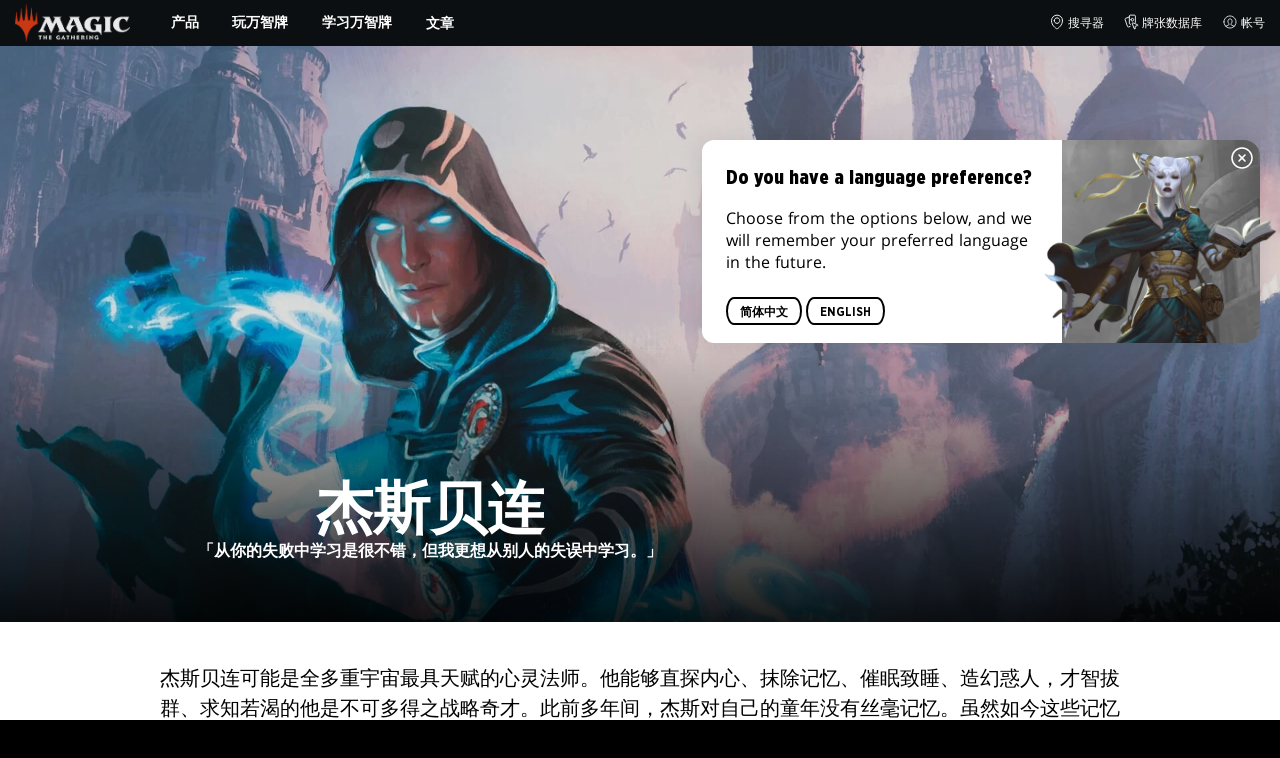

--- FILE ---
content_type: text/html; charset=utf-8
request_url: https://magic.wizards.com/zh-hans/story/jace-beleren-planeswalker
body_size: 37746
content:
<!doctype html><html data-n-head-ssr lang="zh-CN" data-n-head="%7B%22lang%22:%7B%22ssr%22:%22zh-CN%22%7D%7D"><head ><script>window.dataLayer=window.dataLayer||[],window.dataLayer.push({userProperties:{user_id:"",user_type:"",newsletter_opt_in:"",targeted_analytics_opt_in:""}})</script><meta data-n-head="ssr" charset="utf-8"><meta data-n-head="ssr" name="viewport" content="width=device-width, initial-scale=1"><meta data-n-head="ssr" data-hid="google-site-verification" name="google-site-verification" content="WquIfqfWtlm2X62GTeJ-5vDtRrbOVOIT6mFc3vAP5BQ"><meta data-n-head="ssr" data-hid="gsv" name="google-site-verification" content="IjersixWhzfN8VOx9F_Pqujt5-OxIFfqjjNAE3qnb_Q"><meta data-n-head="ssr" data-hid="i18n-og" property="og:locale" content="zh_CN"><meta data-n-head="ssr" data-hid="i18n-og-alt-en-US" property="og:locale:alternate" content="en_US"><meta data-n-head="ssr" data-hid="i18n-og-alt-zh-TW" property="og:locale:alternate" content="zh_TW"><meta data-n-head="ssr" data-hid="i18n-og-alt-zh-HK" property="og:locale:alternate" content="zh_HK"><meta data-n-head="ssr" data-hid="i18n-og-alt-fr-FR" property="og:locale:alternate" content="fr_FR"><meta data-n-head="ssr" data-hid="i18n-og-alt-de-DE" property="og:locale:alternate" content="de_DE"><meta data-n-head="ssr" data-hid="i18n-og-alt-it-IT" property="og:locale:alternate" content="it_IT"><meta data-n-head="ssr" data-hid="i18n-og-alt-ja-JP" property="og:locale:alternate" content="ja_JP"><meta data-n-head="ssr" data-hid="i18n-og-alt-ko-KR" property="og:locale:alternate" content="ko_KR"><meta data-n-head="ssr" data-hid="i18n-og-alt-pt-BR" property="og:locale:alternate" content="pt_BR"><meta data-n-head="ssr" data-hid="i18n-og-alt-ru-RU" property="og:locale:alternate" content="ru_RU"><meta data-n-head="ssr" data-hid="i18n-og-alt-es-ES" property="og:locale:alternate" content="es_ES"><meta data-n-head="ssr" data-hid="description" name="description" content="通念读心，幻术大师，战略奇才。深入了解万智牌的心灵法师鹏洛客杰斯贝连。 "><meta data-n-head="ssr" data-hid="keywords" name="keywords" keywords="undefined"><meta data-n-head="ssr" data-hid="og:title" property="og:title" content="杰斯贝连 | 鹏洛客 | 万智牌"><meta data-n-head="ssr" data-hid="og:description" property="og:description" content="通念读心，幻术大师，战略奇才。深入了解万智牌的心灵法师鹏洛客杰斯贝连。 "><meta data-n-head="ssr" data-hid="og:image" property="og:image" content="https://images.ctfassets.net/s5n2t79q9icq/5I7y64x7QjBdCiWpDrDWgh/dbd0179348f8d817f2ac1773089d2bf1/Meta_Jace.jpg"><meta data-n-head="ssr" data-hid="twitter:card" property="twitter:card" content="summary_large_image"><meta data-n-head="ssr" data-hid="twitter:title" property="twitter:title" content="杰斯贝连 | 鹏洛客 | 万智牌"><meta data-n-head="ssr" data-hid="twitter:description" property="twitter:description" content="通念读心，幻术大师，战略奇才。深入了解万智牌的心灵法师鹏洛客杰斯贝连。 "><meta data-n-head="ssr" data-hid="twitter:image" property="twitter:image" content="https://images.ctfassets.net/s5n2t79q9icq/5I7y64x7QjBdCiWpDrDWgh/dbd0179348f8d817f2ac1773089d2bf1/Meta_Jace.jpg"><meta data-n-head="ssr" data-hid="og:type" property="og:type" content="website"><meta data-n-head="ssr" data-hid="og:url" property="og:url" content="https://magic.wizards.com/zh-hans/story/jace-beleren-planeswalker"><meta data-n-head="ssr" data-hid="og:site_name" property="og:site_name" content="MAGIC: THE GATHERING"><title>杰斯贝连 | 鹏洛客 | 万智牌</title><link data-n-head="ssr" rel="icon" type="image/x-icon" href="/assets/favicon.ico"><link data-n-head="ssr" data-hid="i18n-alt-en" rel="alternate" href="https://magic.wizards.com/en/story/jace-beleren-planeswalker" hreflang="en"><link data-n-head="ssr" data-hid="i18n-alt-zh" rel="alternate" href="https://magic.wizards.com/zh-Hans/story/jace-beleren-planeswalker" hreflang="zh"><link data-n-head="ssr" data-hid="i18n-alt-zh-CN" rel="alternate" href="https://magic.wizards.com/zh-Hans/story/jace-beleren-planeswalker" hreflang="zh-CN"><link data-n-head="ssr" data-hid="i18n-alt-zh-TW" rel="alternate" href="https://magic.wizards.com/zh-Hant/story/jace-beleren-planeswalker" hreflang="zh-TW"><link data-n-head="ssr" data-hid="i18n-alt-zh-HK" rel="alternate" href="https://magic.wizards.com/zh-Hant/story/jace-beleren-planeswalker" hreflang="zh-HK"><link data-n-head="ssr" data-hid="i18n-alt-fr" rel="alternate" href="https://magic.wizards.com/fr/story/jace-beleren-planeswalker" hreflang="fr"><link data-n-head="ssr" data-hid="i18n-alt-de" rel="alternate" href="https://magic.wizards.com/de/story/jace-beleren-planeswalker" hreflang="de"><link data-n-head="ssr" data-hid="i18n-alt-it" rel="alternate" href="https://magic.wizards.com/it/story/jace-beleren-planeswalker" hreflang="it"><link data-n-head="ssr" data-hid="i18n-alt-ja" rel="alternate" href="https://magic.wizards.com/ja/story/jace-beleren-planeswalker" hreflang="ja"><link data-n-head="ssr" data-hid="i18n-alt-ko" rel="alternate" href="https://magic.wizards.com/ko/story/jace-beleren-planeswalker" hreflang="ko"><link data-n-head="ssr" data-hid="i18n-alt-pt" rel="alternate" href="https://magic.wizards.com/pt-BR/story/jace-beleren-planeswalker" hreflang="pt"><link data-n-head="ssr" data-hid="i18n-alt-ru" rel="alternate" href="https://magic.wizards.com/ru/story/jace-beleren-planeswalker" hreflang="ru"><link data-n-head="ssr" data-hid="i18n-alt-es" rel="alternate" href="https://magic.wizards.com/es/story/jace-beleren-planeswalker" hreflang="es"><link data-n-head="ssr" data-hid="i18n-can" rel="canonical" href="https://magic.wizards.com/zh-Hans/story/jace-beleren-planeswalker"><script data-n-head="ssr" data-hid="semaphore-script" type="text/javascript" charset="utf-8">!function(){
          window.semaphore=window.semaphore||[],window.ketch=function(){
            window.semaphore.push(arguments)
          };
          var e=new URLSearchParams(document.location.search),
              o=e.has("property")?e.get("property"):"magic",
              n=document.createElement("script");
          n.type="text/javascript",
          n.src="https://global.ketchcdn.com/web/v3/config/hasbro/".concat(o,"/boot.js"),
          n.defer=n.async=!0,
          document.getElementsByTagName("head")[0].appendChild(n)
        }();</script><script data-n-head="ssr" data-hid="gtm-script">if(!window._gtm_init){window._gtm_init=1;(function(w,n,d,m,e,p){w[d]=(w[d]==1||n[d]=='yes'||n[d]==1||n[m]==1||(w[e]&&w[e][p]&&w[e][p]()))?1:0})(window,navigator,'doNotTrack','msDoNotTrack','external','msTrackingProtectionEnabled');(function(w,d,s,l,x,y){w[x]={};w._gtm_inject=function(i){if(w.doNotTrack||w[x][i])return;w[x][i]=1;w[l]=w[l]||[];w[l].push({'gtm.start':new Date().getTime(),event:'gtm.js'});var f=d.getElementsByTagName(s)[0],j=d.createElement(s);j.async=true;j.src='https://www.googletagmanager.com/gtm.js?id='+i;f.parentNode.insertBefore(j,f);};w[y]('GTM-P9XT3MP')})(window,document,'script','dataLayer','_gtm_ids','_gtm_inject')}</script><script data-n-head="ssr" data-hid="org-json-ld" type="application/ld+json">{
  "url": "https://magic.wizards.com/en",
  "logo": "https://images.ctfassets.net/s5n2t79q9icq/3dB5uyWzUH95O1ZPBNNUX5/6cff7c65a809285755ea24b164b6ac65/magic-logo.png?fm=webp",
  "name": "Magic: The Gathering",
  "@type": "Organization",
  "sameAs": [
    "https://www.facebook.com/MagicTheGathering",
    "https://twitter.com/wizards_magic",
    "https://www.instagram.com/wizards_magic/",
    "https://www.youtube.com/channel/UC8ZGymAvfP97qJabgqUkz4A",
    "https://www.twitch.tv/magic",
    "https://en.wikipedia.org/wiki/Magic:_The_Gathering"
  ],
  "@context": "https://schema.org"
}</script><style data-vue-ssr-id="b7d52e30:0 bc810302:0 eae2d398:0 946c05c6:0 4c83b126:0 b1b3b8d0:0 374acc92:0 76a14ec9:0 641bf084:0 146bb0db:0 868dae20:0 85494fd4:0 0918d4a6:0 f8b25b92:0 5cfca502:0 6e282f1c:0 799657db:0 e73b002e:0 a5eb9fec:0 b1831c10:0 1ba2bf78:0 0f67c287:0 775d6145:0 778edac2:0 d11c2f98:0 fc6fc2fa:0 70dba171:0 314138da:0 1f7a77db:0">.nuxt-progress{background-color:#e83411;height:2px;left:0;opacity:1;position:fixed;right:0;top:0;transition:width .1s,opacity .4s;width:0;z-index:999999}.nuxt-progress.nuxt-progress-notransition{transition:none}.nuxt-progress-failed{background-color:red}
@font-face{font-display:swap;font-family:"Beleren";font-style:normal;font-weight:400;src:url(/assets/fonts/Beleren-Bold.woff2) format("woff2"),url(/assets/fonts/Beleren-Bold.woff) format("woff"),url(/assets/fonts/Beleren-Bold.ttf) format("truetype")}@font-face{font-display:swap;font-family:"Beleren Small Caps";font-style:normal;font-weight:400;src:url(/assets/fonts/Beleren-Small-Caps.woff2) format("woff2"),url(/assets/fonts/Beleren-Small-Caps.woff) format("woff"),url(/assets/fonts/Beleren-Small-Caps.ttf) format("truetype")}@font-face{font-display:swap;font-family:"Open Sans";font-style:italic;font-weight:300;src:local("Open Sans Light Italic"),local("OpenSans-LightItalic"),url(/assets/fonts/OpenSans-LightItalic-Ext.woff2) format("woff2");unicode-range:u+0100-024f,u+0259,u+1e??,u+2020,u+20a0-20ab,u+20ad-20cf,u+2113,u+2c60-2c7f,u+a720-a7ff}@font-face{font-display:swap;font-family:"Open Sans";font-style:italic;font-weight:300;src:local("Open Sans Light Italic"),local("OpenSans-LightItalic"),url(/assets/fonts/OpenSans-LightItalic.woff2) format("woff2");unicode-range:u+00??,u+0131,u+0152-0153,u+02bb-02bc,u+02c6,u+02da,u+02dc,u+2000-206f,u+2074,u+20ac,u+2122,u+2191,u+2193,u+2212,u+2215,u+feff,u+fffd}@font-face{font-display:swap;font-family:"Open Sans";font-style:italic;font-weight:400;src:local("Open Sans Italic"),local("OpenSans-Italic"),url(/assets/fonts/OpenSans-Italic-Ext.woff2) format("woff2");unicode-range:u+0100-024f,u+0259,u+1e??,u+2020,u+20a0-20ab,u+20ad-20cf,u+2113,u+2c60-2c7f,u+a720-a7ff}@font-face{font-display:swap;font-family:"Open Sans";font-style:italic;font-weight:400;src:local("Open Sans Italic"),local("OpenSans-Italic"),url(/assets/fonts/OpenSans-Italic.woff2) format("woff2");unicode-range:u+00??,u+0131,u+0152-0153,u+02bb-02bc,u+02c6,u+02da,u+02dc,u+2000-206f,u+2074,u+20ac,u+2122,u+2191,u+2193,u+2212,u+2215,u+feff,u+fffd}@font-face{font-display:swap;font-family:"Open Sans";font-style:italic;font-weight:600;src:local("Open Sans SemiBold Italic"),local("OpenSans-SemiBoldItalic"),url(/assets/fonts/OpenSans-SemiBoldItalic-Ext.woff2) format("woff2");unicode-range:u+0100-024f,u+0259,u+1e??,u+2020,u+20a0-20ab,u+20ad-20cf,u+2113,u+2c60-2c7f,u+a720-a7ff}@font-face{font-display:swap;font-family:"Open Sans";font-style:italic;font-weight:600;src:local("Open Sans SemiBold Italic"),local("OpenSans-SemiBoldItalic"),url(/assets/fonts/OpenSans-SemiBoldItalic.woff2) format("woff2");unicode-range:u+00??,u+0131,u+0152-0153,u+02bb-02bc,u+02c6,u+02da,u+02dc,u+2000-206f,u+2074,u+20ac,u+2122,u+2191,u+2193,u+2212,u+2215,u+feff,u+fffd}@font-face{font-display:swap;font-family:"Open Sans";font-style:italic;font-weight:700;src:local("Open Sans Bold Italic"),local("OpenSans-BoldItalic"),url(/assets/fonts/OpenSans-BoldItalic-Ext.woff2) format("woff2");unicode-range:u+0100-024f,u+0259,u+1e??,u+2020,u+20a0-20ab,u+20ad-20cf,u+2113,u+2c60-2c7f,u+a720-a7ff}@font-face{font-display:swap;font-family:"Open Sans";font-style:italic;font-weight:700;src:local("Open Sans Bold Italic"),local("OpenSans-BoldItalic"),url(/assets/fonts/OpenSans-BoldItalic.woff2) format("woff2");unicode-range:u+00??,u+0131,u+0152-0153,u+02bb-02bc,u+02c6,u+02da,u+02dc,u+2000-206f,u+2074,u+20ac,u+2122,u+2191,u+2193,u+2212,u+2215,u+feff,u+fffd}@font-face{font-display:swap;font-family:"Open Sans";font-style:italic;font-weight:800;src:local("Open Sans ExtraBold Italic"),local("OpenSans-ExtraBoldItalic"),url(/assets/fonts/OpenSans-ExtraBoldItalic-Ext.woff2) format("woff2");unicode-range:u+0100-024f,u+0259,u+1e??,u+2020,u+20a0-20ab,u+20ad-20cf,u+2113,u+2c60-2c7f,u+a720-a7ff}@font-face{font-display:swap;font-family:"Open Sans";font-style:italic;font-weight:800;src:local("Open Sans ExtraBold Italic"),local("OpenSans-ExtraBoldItalic"),url(/assets/fonts/OpenSans-ExtraBoldItalic.woff2) format("woff2");unicode-range:u+00??,u+0131,u+0152-0153,u+02bb-02bc,u+02c6,u+02da,u+02dc,u+2000-206f,u+2074,u+20ac,u+2122,u+2191,u+2193,u+2212,u+2215,u+feff,u+fffd}@font-face{font-display:swap;font-family:"Open Sans";font-style:normal;font-weight:300;src:local("Open Sans Light"),local("OpenSans-Light"),url(/assets/fonts/OpenSans-Light-Ext.woff2) format("woff2");unicode-range:u+0100-024f,u+0259,u+1e??,u+2020,u+20a0-20ab,u+20ad-20cf,u+2113,u+2c60-2c7f,u+a720-a7ff}@font-face{font-display:swap;font-family:"Open Sans";font-style:normal;font-weight:300;src:local("Open Sans Light"),local("OpenSans-Light"),url(/assets/fonts/OpenSans-Light.woff2) format("woff2");unicode-range:u+00??,u+0131,u+0152-0153,u+02bb-02bc,u+02c6,u+02da,u+02dc,u+2000-206f,u+2074,u+20ac,u+2122,u+2191,u+2193,u+2212,u+2215,u+feff,u+fffd}@font-face{font-display:swap;font-family:"Open Sans";font-style:normal;font-weight:400;src:local("Open Sans Regular"),local("OpenSans-Regular"),url(/assets/fonts/OpenSans-Regular-Ext.woff2) format("woff2");unicode-range:u+0100-024f,u+0259,u+1e??,u+2020,u+20a0-20ab,u+20ad-20cf,u+2113,u+2c60-2c7f,u+a720-a7ff}@font-face{font-display:swap;font-family:"Open Sans";font-style:normal;font-weight:400;src:local("Open Sans Regular"),local("OpenSans-Regular"),url(/assets/fonts/OpenSans-Regular.woff2) format("woff2");unicode-range:u+00??,u+0131,u+0152-0153,u+02bb-02bc,u+02c6,u+02da,u+02dc,u+2000-206f,u+2074,u+20ac,u+2122,u+2191,u+2193,u+2212,u+2215,u+feff,u+fffd}@font-face{font-display:swap;font-family:"Open Sans";font-style:normal;font-weight:600;src:local("Open Sans SemiBold"),local("OpenSans-SemiBold"),url(/assets/fonts/OpenSans-SemiBold-Ext.woff2) format("woff2");unicode-range:u+0100-024f,u+0259,u+1e??,u+2020,u+20a0-20ab,u+20ad-20cf,u+2113,u+2c60-2c7f,u+a720-a7ff}@font-face{font-display:swap;font-family:"Open Sans";font-style:normal;font-weight:600;src:local("Open Sans SemiBold"),local("OpenSans-SemiBold"),url(/assets/fonts/OpenSans-SemiBold.woff2) format("woff2");unicode-range:u+00??,u+0131,u+0152-0153,u+02bb-02bc,u+02c6,u+02da,u+02dc,u+2000-206f,u+2074,u+20ac,u+2122,u+2191,u+2193,u+2212,u+2215,u+feff,u+fffd}@font-face{font-display:swap;font-family:"Open Sans";font-style:normal;font-weight:700;src:local("Open Sans Bold"),local("OpenSans-Bold"),url(/assets/fonts/OpenSans-Bold-Ext.woff2) format("woff2");unicode-range:u+0100-024f,u+0259,u+1e??,u+2020,u+20a0-20ab,u+20ad-20cf,u+2113,u+2c60-2c7f,u+a720-a7ff}@font-face{font-display:swap;font-family:"Open Sans";font-style:normal;font-weight:700;src:local("Open Sans Bold"),local("OpenSans-Bold"),url(/assets/fonts/OpenSans-Bold.woff2) format("woff2");unicode-range:u+00??,u+0131,u+0152-0153,u+02bb-02bc,u+02c6,u+02da,u+02dc,u+2000-206f,u+2074,u+20ac,u+2122,u+2191,u+2193,u+2212,u+2215,u+feff,u+fffd}@font-face{font-display:swap;font-family:"Open Sans";font-style:normal;font-weight:800;src:local("Open Sans ExtraBold"),local("OpenSans-ExtraBold"),url(/assets/fonts/OpenSans-ExtraBold-Ext.woff2) format("woff2");unicode-range:u+0100-024f,u+0259,u+1e??,u+2020,u+20a0-20ab,u+20ad-20cf,u+2113,u+2c60-2c7f,u+a720-a7ff}@font-face{font-display:swap;font-family:"Open Sans";font-style:normal;font-weight:800;src:local("Open Sans ExtraBold"),local("OpenSans-ExtraBold"),url(/assets/fonts/OpenSans-ExtraBold.woff2) format("woff2");unicode-range:u+00??,u+0131,u+0152-0153,u+02bb-02bc,u+02c6,u+02da,u+02dc,u+2000-206f,u+2074,u+20ac,u+2122,u+2191,u+2193,u+2212,u+2215,u+feff,u+fffd}@font-face{font-display:swap;font-family:"Gotham Narrow";font-style:normal;font-weight:500;src:url(/assets/fonts/GothamNarrow-Medium.woff2) format("woff2")}@font-face{font-display:swap;font-family:"Gotham Narrow";font-style:normal;font-weight:600;src:url(/assets/fonts/GothamNarrow-Bold.woff2) format("woff2")}@font-face{font-display:swap;font-family:"Gotham Narrow";font-style:normal;font-weight:800;src:url(/assets/fonts/GothamNarrow-Black.woff2) format("woff2")}:root{--black:#000;--black-alpha0:transparent;--black-alpha10:rgba(0,0,0,.1);--black-alpha25:rgba(0,0,0,.25);--black-alpha50:rgba(0,0,0,.5);--black-alpha75:rgba(0,0,0,.75);--black-alpha90:rgba(0,0,0,.9);--white:#fff;--white-alpha0:hsla(0,0%,100%,0);--white-alpha10:hsla(0,0%,100%,.1);--white-alpha25:hsla(0,0%,100%,.25);--white-alpha50:hsla(0,0%,100%,.5);--white-alpha75:hsla(0,0%,100%,.75);--white-alpha90:hsla(0,0%,100%,.9);--magic-brand-red:#ea3601;--magic-brand-orange:#ff6000;--discord-brand-color:#404fec;--facebook-brand-color:#0d77fb;--instagram-brand-color:#405de6;--twitter-brand-color:#1da1f2;--tiktok-brand-color:#fe2c55;--twitch-brand-color:#9436ff;--youtube-brand-color:#ff0100;--system-font-family:-apple-system,system-ui,-apple-system,Segoe UI,Roboto,Ubuntu,Cantarell,Noto Sans,sans-serif,"Segoe UI",Roboto,"Helvetica Neue",Arial,"Noto Sans",sans-serif,"Apple Color Emoji","Segoe UI Emoji","Segoe UI Symbol","Noto Color Emoji";--base-font-color:var(--white);--base-font-family:"Open Sans",Arial,sans-serif;--base-font-size:16px;--base-word-spacing:1px;--strong-font-family:"Gotham Narrow",Arial,serif;--magic-font-family:"Beleren",serif;--magic-font-family-small-caps:"Beleren Small Caps",serif;--html-background:var(--black);--max-site-width:2160px;--default-max-content-width:1440px;--site-header-height:54px;--site-header-z-index:100;--swiper-overflow:visible;--auto-card-label-color:#eb2c06;--easeInSine:cubic-bezier(0.47,0,0.745,0.715);--easeInCubic:cubic-bezier(0.55,0.055,0.675,0.19);--easeInQuint:cubic-bezier(0.755,0.05,0.855,0.06);--easeInCirc:cubic-bezier(0.6,0.04,0.98,0.335);--easeOutSine:cubic-bezier(0.39,0.575,0.565,1);--easeOutCubic:cubic-bezier(0.215,0.61,0.355,1);--easeOutQuint:cubic-bezier(0.23,1,0.32,1);--easeOutCirc:cubic-bezier(0.075,0.82,0.165,1);--easeInOutSine:cubic-bezier(0.445,0.05,0.55,0.95);--easeInOutCubic:cubic-bezier(0.645,0.045,0.355,1);--easeInOutQuint:cubic-bezier(0.86,0,0.07,1);--easeInOutCirc:cubic-bezier(0.785,0.135,0.15,0.86);--easeInQuad:cubic-bezier(0.55,0.085,0.68,0.53);--easeInQuart:cubic-bezier(0.895,0.03,0.685,0.22);--easeInExpo:cubic-bezier(0.95,0.05,0.795,0.035);--easeInBack:cubic-bezier(0.6,-0.28,0.735,0.045);--easeOutQuad:cubic-bezier(0.25,0.46,0.45,0.94);--easeOutQuart:cubic-bezier(0.165,0.84,0.44,1);--easeOutExpo:cubic-bezier(0.19,1,0.22,1);--easeOutBack:cubic-bezier(0.175,0.885,0.32,1.275);--easeInOutQuad:cubic-bezier(0.455,0.03,0.515,0.955);--easeInOutQuart:cubic-bezier(0.77,0,0.175,1);--easeInOutExpo:cubic-bezier(1,0,0,1);--easeInOutBack:cubic-bezier(0.68,-0.55,0.265,1.55)}html{-ms-text-size-adjust:100%;-webkit-text-size-adjust:100%;-moz-osx-font-smoothing:grayscale;-webkit-font-smoothing:antialiased;background:#000;background:var(--html-background);box-sizing:border-box;color:#fff;color:var(--base-font-color,#fff);font-family:"Open Sans",Arial,sans-serif;font-family:var(--base-font-family);font-size:16px;font-size:var(--base-font-size);word-spacing:1px;word-spacing:var(--base-word-spacing)}*,:after,:before{box-sizing:border-box;margin:0}[role=button],[type=button],[type=reset],[type=submit],button{cursor:pointer}h1,h2,h3,h4,h5,h6{font-family:"Gotham Narrow",Arial,serif;font-family:var(--strong-font-family);font-weight:800;text-transform:uppercase}a{color:#ea3601;color:var(--theme-link-color,#ea3601);outline:none;-webkit-text-decoration:none;text-decoration:none;will-change:filter}a:focus,a:hover{filter:drop-shadow(0 0 8px #ea3601);filter:drop-shadow(0 0 8px var(--theme-link-color,#ea3601))}a:active{color:#b93b0d;color:var(--theme-link-color--active,#b93b0d)}img{vertical-align:middle}option{color:rgba(0,0,0,.9);color:var(--black-alpha90)}dialog:focus-visible{outline:none}.__nuxt-error-page{min-height:66vh;position:relative!important}swiper-container::part(scrollbar){position:relative!important}swiper-container::part(scrollbar){--swiper-scrollbar-bg-color:rgba(0,0,0,.33);--swiper-scrollbar-drag-bg-color:#e83411;--swiper-scrollbar-sides-offset:80px;--swiper-scrollbar-bottom:0;margin:2rem 0 0;margin:var(--swiper-scrollbar-margin,2rem 0 0)}swiper-container::part(scrollbar):after{content:"";cursor:grab;height:40px;left:50%;position:absolute;top:50%;transform:translate(-50%,-50%);width:100%;z-index:1}swiper-container::part(scrollbar):active:after{cursor:grabbing}.swiper,.swiper-container{overflow:visible!important;overflow:var(--swiper-overflow,visible)!important;touch-action:pan-y}.swiper-wrapper{display:flex}.swiper-slide{height:auto!important;height:var(--swiper-slide-height,auto)!important}.swiperArrows-absolute{cursor:pointer;display:none;position:absolute;top:50%;transform:translateY(-50%);z-index:1}@media(min-width:1024px){.swiperArrows-absolute{display:inline-block}}.swiper-button-lock{display:none!important;pointer-events:none!important}.swiperPrev-absolute{left:0}.swiperNext-absolute{right:0}.swiperPrev-absolute--5{left:-5%}.swiperNext-absolute--5{right:-5%}deck-list{white-space:pre}.u-text-center{text-align:center}.u-sr-only{border:0;color:transparent;font:0/0 a;text-shadow:none}.u-img-responsive{height:auto;max-width:100%}.u-br-12{border-radius:12px;overflow:hidden}.hidden{display:none!important}
.css-8VpUG{-webkit-clip-path:content-box;clip-path:content-box;margin:0 auto;max-width:var(--max-site-width)}.css-rgoyv{-webkit-backdrop-filter:blur(2px);backdrop-filter:blur(2px);background:var(--black-alpha75);bottom:0;left:0;position:fixed;right:0;top:0;z-index:calc(var(--site-header-z-index) - 1)}
.css-RbpHS{height:1px;left:-999px;left:0;overflow:hidden;position:absolute;top:auto;width:1px;z-index:-2}.css-RbpHS:focus{border:1px dashed var(--black)}.css-RbpHS:active,.css-RbpHS:focus{background:var(--black);color:var(--white);font-size:.875rem;font-weight:600;height:var(--site-header-height);left:0;outline:none;overflow:auto;padding:1.15em 0 1em;position:fixed;right:0;text-align:center;-webkit-text-decoration:underline;text-decoration:underline;top:0;width:auto;z-index:800}
.css-pwZO0{--theme-link-color:#ea3601;--theme-link-color--active:#b93b0d;--theme-accent-color:#ea4b12;--logo-width:115px;--bar-bg-color:#0c0f11;--bar-padding:0 15px;--bar-justify:center;--bar-links-display:none;--bar-link-gap:20px;--bar-link-color:var(--white);--bar-link-icon-size:1.3em;--burger-display:block;--nav-display:none;--navigation-padding:6px 15px;--navigation-display:none;--drawer-max-width:320px;--drawer-top-padding:var(--site-header-height)}@media(min-width:1024px){.css-pwZO0{--bar-justify:flex-start;--bar-links-display:block;--burger-display:none;--nav-display:block;--navigation-display:flex}}.css-ijoWq{background-color:var(--bar-bg-color);position:sticky;top:0;z-index:var(--site-header-z-index)}.css-IPddW{display:var(--nav-display);height:100%}.css-7Mm5k{align-items:center;background-color:var(--bar-bg-color);display:flex;height:var(--site-header-height);justify-content:var(--bar-justify);margin:0 auto;max-width:calc(var(--default-max-content-width) + 30px);padding:var(--bar-padding);position:relative}.css-KIU28{display:none}.css-QgeYR{list-style:none;padding:0 1.5em}.css-QgeYR,.css-QgeYR li{height:100%}.css-QgeYR .css-rCH-s{align-items:center;background:transparent;border:none;color:var(--white);display:inline-flex;font-size:.875rem;font-weight:700;height:100%;justify-content:center;padding:0 1.2em;text-transform:uppercase}.css-QgeYR .css-rCH-s:focus,.css-QgeYR .css-rCH-s:hover{color:var(--theme-link-color);filter:drop-shadow(0 0 8px var(--theme-link-color));outline:none}.css-QgeYR .css-rCH-s:active{color:var(--theme-link-color--active)}.css-QgeYR .css-pLDdE{position:relative}.css-QgeYR .css-pLDdE:after{border:9px solid transparent;border-top:11px solid var(--theme-accent-color);content:"";display:block;left:50%;position:absolute;top:100%;transform:translateX(-9px);z-index:1000}.css-bbSbK{display:var(--burger-display);left:15px;position:absolute;top:50%;transform:translateY(-50%)}.css-Obhd0{flex:0 0 auto;width:var(--logo-width)}.css-wXlq4{height:auto;width:100%}.css-hZhFq{display:var(--bar-links-display);margin-left:auto}.css-UHKKC{list-style:none;margin-right:calc(0px - var(--bar-link-gap)/2);padding:0}.css-OrBaX{color:var(--bar-link-color);font-size:.75rem;line-height:1;margin:0 calc(var(--bar-link-gap)/2);text-transform:uppercase}.css-OrBaX:focus,.css-OrBaX:hover{color:var(--theme-link-color);filter:drop-shadow(0 0 8px var(--theme-link-color))}.css-OrBaX:active{color:var(--theme-link-color--active)}.css-Y58\+d{height:var(--bar-link-icon-size);margin-right:.25em;width:var(--bar-link-icon-size)}.css-pbj5P{height:100%;left:0;max-width:var(--drawer-max-width);position:fixed;top:0;transform:translateX(-100%) translateZ(0);transition:transform .3s var(--easeOutCirc);width:80vw;z-index:-1}.css-pbj5P.css-eVLZA{transform:translateX(0) translateZ(0)}.css-ZtHNW{background-color:var(--black);height:100%;padding:var(--drawer-top-padding) 0 0}.css-yDRko{list-style:none;max-height:100%;overflow:auto;padding:0}.css-NK8Pc{border-top:1px solid hsla(0,0%,100%,.1);list-style:none;padding:0}.css-w3STG .css-rCH-s{color:var(--white);font-weight:600;padding:.75em 1.5em .75em 2em}.css-w3STG .css-rCH-s:active,.css-w3STG .css-rCH-s:hover{color:var(--theme-link-color)}.css--dVAy .css-w3STG .css-rCH-s{font-weight:inherit}.css-w3STG .css-OrBaX{font-size:.875rem;padding:1em}.css-NPCbI{min-height:100px;width:100%}.css-g77Qr{background-color:var(--black);position:sticky;top:0}.css-guqOt{font-size:.9em;font-weight:700;position:relative;text-transform:uppercase}.css-guqOt:after{background-color:#ea4b12;content:"";display:block;height:2px;position:absolute;top:calc(100% + 2px);width:26px}.css-3kNYm{height:1.375em;margin-left:auto;width:1.375em}.css-GkXm9{position:absolute;transform:translateX(calc(-100% - 5px))}.css-k3\+MB{height:100%;width:100%}.css-fLm0P{background-color:var(--black);border-top:3px solid var(--theme-accent-color);left:0;padding:2em 0;position:fixed;top:var(--drawer-top-padding);width:100vw;z-index:-1}.css-owYot{margin-bottom:1em;max-width:200px}.css-4isMn{height:100%;left:0;position:fixed;right:0;top:var(--site-header-height)}.css-Sv21e{display:flex;margin:0 auto;max-width:var(--default-max-content-width);padding:0}.css-lvUQK{margin:0 2em}.css-KeIPk,.css-lvUQK{list-style:none;padding:0}.css-JkMvT{font-weight:700;text-transform:uppercase}.css-JkMvT:after{background-color:var(--theme-accent-color);content:"";display:block;height:2px;margin:3px 0 6px;width:26px}.css-x4ztt{align-items:center;color:var(--white-alpha75);display:inline-flex;flex-direction:column;justify-content:center;margin:4px 0}.css-x4ztt:active,.css-x4ztt:focus,.css-x4ztt:hover{color:var(--theme-link-color)}.css-Sy8YD{font-weight:700}.css-IdCc8{outline:none}.css-NKAb-{pointer-events:none}.css--E4Rg{position:relative;z-index:-2}.css--E4Rg.css-GQo9U{filter:blur(2px)}.css--E4Rg.css-GQo9U:after{background:var(--black-alpha75);bottom:0;content:"";left:0;position:absolute;right:0;top:0;z-index:100}
.css-GvEcW{--max-width:1200px}.css-Okwuj{padding:12px;position:relative}.css-Okwuj:before{background-color:var(--black);bottom:0;content:"";left:0;position:absolute;right:0;top:0;z-index:-1}.css-EP8jX{margin:0 auto;max-width:var(--max-width)}.css-hUA5l{padding:0 10px}
.css-V7\+d5{display:flex}.css-V7\+d5.css-simOn{display:inline-flex}.css-V7\+d5.css-qYndh{height:100%;width:100%}.css-V7\+d5.css-rZ8nS{height:100%}.css-V7\+d5.css-7gtHY{width:100%}.css-uKHBa{justify-content:flex-start}.css-tEXox{justify-content:flex-end}.css-zaJql{justify-content:center}.css-SY8hn{justify-content:space-around}.css-lHyHX{justify-content:space-between}.css-Y\+iIE{justify-content:space-evenly}.css-omMmf{align-items:flex-start}.css-P73fn{align-items:flex-end}.css-EbWDK{align-items:center}.css-ySvRo{align-items:stretch}
.css-vX-d7{background:var(--body-background);color:var(--base-font-color);opacity:1;overflow-x:clip;transition:opacity .2s var(--easeInOutQuad)}.css-vX-d7.css-MREyH{opacity:0}.css-lycwM,.css-CSDhh{position:relative}.css-lycwM.css-J6bNh{background:var(--theme-odd-section-tint)}.css-lycwM.css-09hJF{background:var(--theme-even-section-tint)}.css-b3jAy{bottom:0;position:absolute;right:20px;top:20px}
.css-1FFLN{--wrap-height:var(--wrap-height--base,70vh);--wrap-max-height:var(--wrap-max-height--base,600px);--wrap-min-height:var(--wrap-min-height--base,400px);--wrap-padding:var(--wrap-padding--base,24px 15px);--text-aligment:var(--text-aligment--base,center);--wrap-background-gradient:var(--wrap-background-gradient--base,linear-gradient(to bottom,rgba(0,0,0,.1) 50%,rgba(0,0,0,.4) 70%,rgba(0,0,0,.9) 100%));--content-color:var(--white);--content-align:center;--content-justify:flex-end;--content-max-width:660px;--header-color:#fff;--ctas-gap:24px;--ctas-flex-direction:column;--cta-margin:calc(var(--ctas-gap)/2)}@media(min-width:768px){.css-1FFLN{--wrap-height:var(--wrap-height--sm,80vh)}}@media(min-width:1024px){.css-1FFLN{--wrap-height:var(--wrap-height--md,80vh)}}@media(min-width:1250px){.css-1FFLN{--wrap-height:var(--wrap-height--lg,80vh)}}@media(min-width:768px){.css-1FFLN{--wrap-max-height:var(--wrap-max-height--sm,700px)}}@media(min-width:1024px){.css-1FFLN{--wrap-max-height:var(--wrap-max-height--md,700px)}}@media(min-width:1250px){.css-1FFLN{--wrap-max-height:var(--wrap-max-height--lg,700px)}}@media(min-width:768px){.css-1FFLN{--wrap-min-height:var(--wrap-min-height--sm,500px)}}@media(min-width:1024px){.css-1FFLN{--wrap-min-height:var(--wrap-min-height--md,500px)}}@media(min-width:1250px){.css-1FFLN{--wrap-min-height:var(--wrap-min-height--lg,500px)}}@media(min-width:768px){.css-1FFLN{--wrap-padding:var(--wrap-padding--sm,40px 50px)}}@media(min-width:1024px){.css-1FFLN{--wrap-padding:var(--wrap-padding--md,50px 80px)}}@media(min-width:1250px){.css-1FFLN{--wrap-padding:var(--wrap-padding--lg,60px 100px)}}@media(min-width:768px){.css-1FFLN{--text-aligment:var(--text-aligment--sm,center)}}@media(min-width:1024px){.css-1FFLN{--text-aligment:var(--text-aligment--md,center)}}@media(min-width:1250px){.css-1FFLN{--text-aligment:var(--text-aligment--lg,center)}}@media(min-width:768px){.css-1FFLN{--wrap-background-gradient:var(--wrap-background-gradient--sm,linear-gradient(to bottom,rgba(0,0,0,.1) 50%,rgba(0,0,0,.4) 70%,rgba(0,0,0,.9) 100%))}}@media(min-width:1024px){.css-1FFLN{--wrap-background-gradient:var(--wrap-background-gradient--md,linear-gradient(to bottom,rgba(0,0,0,.1) 50%,rgba(0,0,0,.4) 70%,rgba(0,0,0,.9) 100%))}}@media(min-width:1250px){.css-1FFLN{--wrap-background-gradient:var(--wrap-background-gradient--lg,linear-gradient(to bottom,rgba(0,0,0,.1) 50%,rgba(0,0,0,.4) 70%,rgba(0,0,0,.9) 100%))}}@media(min-width:768px){.css-1FFLN{--ctas-flex-direction:row;--ctas-gap:30px;--cta-margin:0 calc(var(--ctas-gap)/2)}}.css-1FFLN.css-gq-Al{--content-justify:flex-start}@media(min-width:1250px){.css-1FFLN{--content-align:flex-start;--ctas-gap:40px}.css-1FFLN.css--hPDb{--content-align:center}.css-1FFLN.css-EiNNe{--content-align:flex-end}}.css-tzryv{height:var(--wrap-height);max-height:var(--wrap-max-height);min-height:var(--wrap-min-height);overflow:hidden!important;overflow:var(--wrap-overflow,hidden)!important;padding:var(--wrap-padding);position:relative;z-index:0;z-index:var(--wrap-z-index,0)}.css-tzryv:after{background:var(--wrap-background-gradient);bottom:-1px;content:"";left:-1px;position:absolute;right:-1px;top:0;z-index:0}.css-tzryv.css-SzaUz:after{display:none}.css-7VMXX{bottom:0;left:0;position:absolute;right:0;top:0}.css-Gq1Og{min-height:100%;-o-object-fit:cover;object-fit:cover;width:100%}.css-O6Abb{height:100%;margin:0 auto;max-width:1450px;max-width:var(--container-max-width,1450px);width:100%}.css-MRT0e{align-items:var(--content-align);color:var(--content-color);display:flex;flex-direction:column;height:100%;justify-content:var(--content-justify);position:relative;z-index:1}.css-5mcZT{max-width:660px;text-align:var(--text-aligment);width:100%}.css-G1fBt{display:block;margin-bottom:.5em}.css-6oPv2{color:var(--header-color);font-size:36px;font-weight:800;line-height:1;max-width:var(--content-max-width);text-align:var(--text-aligment)}@media screen and (min-width:320px){.css-6oPv2{font-size:calc(29px + 2.1875vw)}}@media screen and (min-width:1600px){.css-6oPv2{font-size:64px}}.css-7HbmD .css-6oPv2{text-shadow:var(--hero-header-text-shadow,0 1px 2px var(--black-alpha75))}.css-TChra{font-size:18px;font-weight:500;max-width:var(--content-max-width);text-align:var(--text-aligment)}@media screen and (min-width:320px){.css-TChra{font-size:calc(15px + .9375vw)}}@media screen and (min-width:1600px){.css-TChra{font-size:30px}}.css-7HbmD .css-TChra{text-shadow:var(--hero-subheader-text-shadow,0 1px 2px var(--black-alpha75))}.css-6Orzm{max-width:600px;width:100%}.css-7Kl45{color:var(--text-color);font-size:16px;font-weight:600;margin:0 auto;max-width:var(--content-max-width);text-align:var(--text-aligment)}.css-7HbmD .css-7Kl45{text-shadow:var(--hero-copy-text-shadow,0 1px 2px var(--black-alpha75))}.css-pt4U3{max-width:100%}.css-wLxGX{color:inherit;color:var(--shout-out-color,inherit);font-family:var(--strong-font-family);font-size:28px;font-weight:800;margin:.5em auto}@media screen and (min-width:320px){.css-wLxGX{font-size:calc(23.75px + 1.32813vw)}}@media screen and (min-width:1600px){.css-wLxGX{font-size:45px}}.css-Vjt-f{align-items:center;display:flex;flex-direction:var(--ctas-flex-direction);justify-content:center;margin-top:1em}.css-80hCV{display:inline-flex;flex:0 0 auto}.css-80hCV a,.css-80hCV button{margin:var(--cta-margin) auto}.css-VeLn9{min-height:300px;width:100%}
.css-lgBI5{--backdrop-anchored-img-height:var(--backdrop-anchored-img-height--base);--backdrop-anchored-width:100%;overflow:hidden;overflow:var(--backdrop-overflow,hidden);position:relative;z-index:0;z-index:var(--backdrop-z-index,0)}@media(min-width:576px){.css-lgBI5{--backdrop-anchored-width:var(--backdrop-anchored-width--xs,767px);--backdrop-anchored-img-height:var(--backdrop-anchored-img-height--xs)}}@media(min-width:768px){.css-lgBI5{--backdrop-anchored-width:var(--backdrop-anchored-width--sm,1023px);--backdrop-anchored-img-height:var(--backdrop-anchored-img-height--sm)}}@media(min-width:1024px){.css-lgBI5{--backdrop-anchored-width:var(--backdrop-anchored-width--md,1920px);--backdrop-anchored-img-height:var(--backdrop-anchored-img-height--md)}}@media(min-width:1250px){.css-lgBI5{--backdrop-anchored-width:var(--backdrop-anchored-width--lg,1920px);--backdrop-anchored-img-height:var(--backdrop-anchored-img-height--lg)}}.css-lgBI5.css-cZTqO{top:0}.css-SDYMF,.css-lgBI5.css-cZTqO{bottom:0;left:0;position:absolute;right:0}.css-SDYMF{pointer-events:none;top:var(--backdrop-intersection-offset)}.css-SDYMF.css-1O3Xu{background-color:rgba(255,0,0,.15);border:1px solid #ffeeba;pointer-events:auto;z-index:10}.css-SUx2I{bottom:0;left:0;overflow:hidden;pointer-events:none;position:absolute;right:0;top:-1px}.css-zR-P-{height:100%;left:50%;overflow:hidden;position:relative;transform:translateX(-50%);width:100%;z-index:-1}.css-zR-P-.css-qUi-b img{height:100%;-o-object-position:top;object-position:top;-o-object-position:var(--backdrop-alignment,top);object-position:var(--backdrop-alignment,top)}.css-zR-P-.css-H7MGG img{height:100%;-o-object-position:left;object-position:left;-o-object-position:var(--backdrop-alignment,left);object-position:var(--backdrop-alignment,left)}.css-zR-P-.css-gbSxd img{height:100%;-o-object-position:bottom;object-position:bottom;-o-object-position:var(--backdrop-alignment,bottom);object-position:var(--backdrop-alignment,bottom)}.css-zR-P-.css-4iv0A img{height:100%;-o-object-position:right;object-position:right;-o-object-position:var(--backdrop-alignment,right);object-position:var(--backdrop-alignment,right)}.css-zR-P-.css-0Tq\+D{bottom:auto;bottom:var(--backdrop-anchored-bottom,unset);height:100%;max-width:100%;width:var(--backdrop-anchored-width)}.css-zR-P-.css-0Tq\+D img{height:auto;height:var(--backdrop-anchored-img-height,auto);left:50%;min-height:0;min-height:auto;position:absolute;top:0;transform:translateX(-50%);width:var(--backdrop-anchored-width)}.css-zR-P-.css-0Tq\+D.css-H7MGG img{left:0;transform:none}.css-zR-P-.css-0Tq\+D.css-4iv0A img{left:auto;right:0;transform:none}.css-zR-P-.css-p8lIn{height:100%;max-width:100%;top:auto;top:var(--backdrop-anchored-top,unset);width:var(--backdrop-anchored-width)}.css-zR-P-.css-p8lIn img{bottom:0;height:auto;height:var(--backdrop-anchored-img-height,auto);left:50%;min-height:0;min-height:auto;position:absolute;transform:translateX(-50%);width:var(--backdrop-anchored-width)}.css-zR-P-.css-p8lIn.css-H7MGG img{left:0;transform:none}.css-zR-P-.css-p8lIn.css-4iv0A img{left:auto;right:0;transform:none}.css-JAkmE{bottom:0;left:0;overflow:hidden;position:absolute;right:0;top:0;z-index:-1}.css-QrnY2,.css-U1fCZ{min-height:100%;-o-object-fit:cover;object-fit:cover;width:100%}.css-U1fCZ{left:50%;position:absolute;top:0;transform:translateX(-50%)}
.css-LxsXf{margin:0!important;min-height:100%;-o-object-fit:cover;object-fit:cover;width:100%}
.css-ZAN76{font-size:36px;line-height:1.2}@media screen and (min-width:320px){.css-ZAN76{font-size:calc(34.5px + .46875vw)}}@media screen and (min-width:1600px){.css-ZAN76{font-size:42px}}.css-S3WFH{font-size:30px;line-height:1.2}@media screen and (min-width:320px){.css-S3WFH{font-size:calc(28.5px + .46875vw)}}@media screen and (min-width:1600px){.css-S3WFH{font-size:36px}}.css-Ur81b{font-size:24px;line-height:1.2}@media screen and (min-width:320px){.css-Ur81b{font-size:calc(22.5px + .46875vw)}}@media screen and (min-width:1600px){.css-Ur81b{font-size:30px}}.css-blB8m{font-size:18px;line-height:1.2}@media screen and (min-width:320px){.css-blB8m{font-size:calc(16.5px + .46875vw)}}@media screen and (min-width:1600px){.css-blB8m{font-size:24px}}.css-mxE4Y{font-size:16px;line-height:1.2}@media screen and (min-width:320px){.css-mxE4Y{font-size:calc(14.5px + .46875vw)}}@media screen and (min-width:1600px){.css-mxE4Y{font-size:22px}}.css-ApGFf{font-size:14px;line-height:1.2}@media screen and (min-width:320px){.css-ApGFf{font-size:calc(12.5px + .46875vw)}}@media screen and (min-width:1600px){.css-ApGFf{font-size:20px}}.css-i1S\+o{clip:rect(0,0,0,0);border:0;height:1px;margin:-1px;overflow:hidden;padding:0;position:absolute;width:1px}
.css-Nkvrb{background:#fff;background:var(--editorial-background-color,#fff);font-size:18px;overflow:hidden;padding:40px 0;padding:var(--editorial-wrap-padding,40px 0)}.css-sZ2q6{color:#000;color:var(--editorial-article-font-color,#000);font-size:18px;line-height:1.5;margin:0 auto;max-width:960px;max-width:var(--editorial-article-max-width,960px);width:90vw}@media screen and (min-width:320px){.css-sZ2q6{font-size:calc(17.25px + .23438vw)}}@media screen and (min-width:1600px){.css-sZ2q6{font-size:21px}}.css-WxVNu h1,.css-WxVNu h2,.css-WxVNu h3{margin-bottom:.25em}.css-WxVNu h1{font-size:2.45em;line-height:1}.css-WxVNu p{margin-bottom:1em}.css-WxVNu blockquote{border-left:4px solid var(--editorial-blockquote-accent-color,var(--theme-accent-color));margin:1em 0;padding:.5em 0 .5em 1.5em}.css-WxVNu blockquote *{font-style:italic;margin:0}.css-WxVNu ul{margin-bottom:1em}.css-WxVNu figure{margin:3em auto}.css-WxVNu figure img{margin-bottom:.5em;margin-bottom:var(--editorial-figure-img-margin-bottom,.5em);margin-left:-10%;margin-left:var(--editorial-figure-img-margin-left,-10%);width:120%;width:var(--editorial-figure-img-width,120%)}.css-WxVNu figure figcaption{color:rgba(0,0,0,.5);color:var(--editorial-figcaption-color,rgba(0,0,0,.5));font-size:.8em;text-align:center}.css-WxVNu img{max-width:100%}.css-WxVNu table{margin:1em 0;margin:var(--editorial-table-margin,1em 0);width:100%;width:var(--editorial-table-width,100%)}.css-WxVNu table,.css-WxVNu td,.css-WxVNu th{padding:10px 20px;padding:var(--editorial-table-cell-padding,10px 20px);vertical-align:top;vertical-align:var(--editorial-table-vertical-align,top)}.css-WxVNu table tr:nth-child(odd){background-color:#ebebeb;background-color:var(--editorial-table-odd-row-background-color,#ebebeb)}
.css-DUoBJ{--rich-banner-wrap-padding:var(--rich-banner-wrap-padding--base,50px 15px 40px);--rich-banner-container-flex-direction:var(--rich-banner-container-flex-direction--base,column);--rich-banner-graphic-max-width:var(--rich-banner-graphic-max-width--base,auto);--rich-banner-content-text-align:var(--rich-banner-content-text-align--base,center);--rich-banner-disclaimer-text-align:var(--rich-banner-disclaimer-text-align--base,center);--rich-banner-ctas-justify-content:var(--rich-banner-ctas-justify-content--base,center);--rich-banner-copy-display:var(--rich-banner-copy-display--base,block)}@media(min-width:768px){.css-DUoBJ{--rich-banner-wrap-padding:var(--rich-banner-wrap-padding--sm,50px 15px 40px)}}@media(min-width:1024px){.css-DUoBJ{--rich-banner-wrap-padding:var(--rich-banner-wrap-padding--md,50px 15px 40px)}}@media(min-width:768px){.css-DUoBJ{--rich-banner-container-flex-direction:var(--rich-banner-container-flex-direction--sm,column)}}@media(min-width:1024px){.css-DUoBJ{--rich-banner-container-flex-direction:var(--rich-banner-container-flex-direction--md,row)}}@media(min-width:768px){.css-DUoBJ{--rich-banner-graphic-max-width:var(--rich-banner-graphic-max-width--sm,50%)}}@media(min-width:1024px){.css-DUoBJ{--rich-banner-graphic-max-width:var(--rich-banner-graphic-max-width--md,50%)}}@media(min-width:1250px){.css-DUoBJ{--rich-banner-graphic-max-width:var(--rich-banner-graphic-max-width--lg,50%)}}@media(min-width:768px){.css-DUoBJ{--rich-banner-content-text-align:var(--rich-banner-content-text-align--sm,center)}}@media(min-width:1024px){.css-DUoBJ{--rich-banner-content-text-align:var(--rich-banner-content-text-align--md,left)}}@media(min-width:768px){.css-DUoBJ{--rich-banner-disclaimer-text-align:var(--rich-banner-disclaimer-text-align--sm,center)}}@media(min-width:1024px){.css-DUoBJ{--rich-banner-disclaimer-text-align:var(--rich-banner-disclaimer-text-align--md,left)}}@media(min-width:768px){.css-DUoBJ{--rich-banner-ctas-justify-content:var(--rich-banner-ctas-justify-content--sm,center)}}@media(min-width:1024px){.css-DUoBJ{--rich-banner-ctas-justify-content:var(--rich-banner-ctas-justify-content--md,flex-start)}}@media(min-width:768px){.css-DUoBJ{--rich-banner-copy-display:var(--rich-banner-copy-display--sm,block)}}@media(min-width:1024px){.css-DUoBJ{--rich-banner-copy-display:var(--rich-banner-copy-display--md,block)}}@media(min-width:1250px){.css-DUoBJ{--rich-banner-copy-display:var(--rich-banner-copy-display--lg,block)}}.css-c1Af-{--magic-card-margin:0;--magic-card-max-width:100%;background:var(--rich-banner-background);padding:var(--rich-banner-wrap-padding)}.css-FzYPV{align-content:center;align-items:center;display:flex;flex-direction:var(--rich-banner-container-flex-direction);gap:2em;gap:var(--rich-banner-container-gap,2em);justify-content:center;margin:0 auto;max-width:1600px;max-width:var(--container-max-width,1600px);place-content:center}.css-EkPPN{align-items:center;display:flex;flex:0 1 auto;justify-content:center;max-width:var(--rich-banner-graphic-max-width)}.css-E7MiS{flex:0 1 auto;max-width:960px;padding:1em;text-align:var(--rich-banner-content-text-align)}.css-tNw2m.css-tNw2m{color:var(--rich-banner-header-color,var(--white));font-size:36px;font-weight:700;line-height:1;width:100%}@media screen and (min-width:320px){.css-tNw2m.css-tNw2m{font-size:calc(35px + .3125vw)}}@media screen and (min-width:1600px){.css-tNw2m.css-tNw2m{font-size:40px}}.css-TFhb4{color:var(--rich-banner-subheader-color,var(--white));font-weight:500;line-height:1;margin:0 0 6px;margin:var(--rich-banner-subheader-margin,0 0 6px);width:100%}.css-t2\+Am{color:var(--rich-banner-copy-color,var(--white));display:var(--rich-banner-copy-display);font-size:1em;max-width:600px;max-width:var(--copy-max-width,600px);width:100%}.css-t2\+Am h1{font-size:3em}.css-t2\+Am h2{font-size:2.5em}.css-t2\+Am h3{font-size:2em}.css-t2\+Am h4{font-size:1.75em;font-weight:500}.css-t2\+Am h5{font-size:1.5em;font-weight:500}.css-t2\+Am h6{font-size:1.25em;font-weight:500}.css-8j9WV{align-items:center;display:flex;flex-wrap:wrap;justify-content:var(--rich-banner-ctas-justify-content);margin:12px 0 0;width:100%}.css-8j9WV .css-Hqg0r{display:inline-flex;margin:6px;margin:var(--rich-banner-cta-margin,6px)}.css-m5Avb.css-m5Avb{--disclaimer-font-size:var(--rich-banner-disclaimer-font-size,14px);--disclaimer-text-align:var(--rich-banner-disclaimer-text-align);--disclaimer-margin:0.5em 0.5em 0;--disclaimer-padding:0}
.css-f0Dnj{display:flex;flex-direction:column}.css-f0Dnj.css-SDt1g{display:inline-flex}.css-f0Dnj.css-5qRfN{height:100%;width:100%}.css-f0Dnj.css-De9HK{height:100%}.css-f0Dnj.css-PFJTf{width:100%}.css-fNbGE{justify-content:flex-start}.css-ivotG{justify-content:flex-end}.css-lEWJZ{justify-content:center}.css-UkJ5L{justify-content:space-around}.css-0-dBH{justify-content:space-between}.css-7RvyW{justify-content:space-evenly}.css-ve8QP{align-items:flex-start}.css-XOkp3{align-items:flex-end}.css-\+c1ER{align-items:center}
.css-zdz0x{line-height:auto;line-height:var(--cta-label-line-height,auto)}.css-ZaqyG{align-items:center;display:flex;height:100%;justify-content:center;margin:0 auto;width:90%}.css-ZaqyG.css-9jxjT{max-width:1280px}.css-ZaqyG.css-hMHPK{max-width:900px}.css-sPegO{background:#1f2025;background:var(--cta-modal-background,#1f2025);border:2px solid #35353d;border:var(--cta-modal-border,2px solid #35353d);border-radius:12px;border-radius:var(--cta-modal-border-radius,12px);color:var(--cta-modal-text-color,var(--white));max-height:80%;overflow:auto;padding:0 40px 40px;padding:var(--cta-modal-padding,0 40px 40px);text-align:center;text-align:var(--cta-modal-text-align,center);width:100%}.css-sPegO h1,.css-sPegO h2,.css-sPegO h3,.css-sPegO h4,.css-sPegO h5,.css-sPegO h6{margin-bottom:.5em}.css-sPegO p{line-height:2;margin:0 auto 1em;max-width:420px}.css-V\+knw{align-items:center;display:flex;height:40px;justify-content:center;margin-left:auto;position:sticky;right:0;top:0;width:40px}.css-sPegO .css-V\+knw{transform:translateX(40px)}.css-AIMdY{background:rgba(255,72,143,.471);border:1px solid #a30d34;bottom:-6px;left:-6px;position:absolute;right:-6px;top:-6px}.css-zWDmg{height:16px;margin-right:4px;width:16px}
.css-1\+IR9{--button-bg-color:var(--white);--button-border-color:var(--white);--button-border-radius:8px/50%;--button-font-family:var(--strong-font-family);--button-font-size:18px;--button-font-weight:600;--button-text-transform:uppercase;--button-padding:0.55em 1em 0.45em}html[lang=ja-JP] .css-1\+IR9,html[lang=zh-Hans] .css-1\+IR9,html[lang=zh-Hant] .css-1\+IR9{--button-padding:0.6em 1.75em 0.4em}.css-1\+IR9:disabled{opacity:.5;pointer-events:none}.css-1\+IR9.css-WC8Ng{--button-font-size:12px}.css-1\+IR9.css-Wb6wt{--button-font-size:15px}.css-1\+IR9.css-MmzC5{--button-font-size:22px}.css-1\+IR9.css-1TpMg{--button-border-radius:6px}.css-1\+IR9.css-1TpMg:focus{filter:none}.css-1\+IR9.css-1TpMg:hover{background:var(--black);color:var(--white);filter:none}.css-1\+IR9.css--jmSe{background:transparent;border:none;bottom:0;left:0;opacity:0;position:absolute;right:0;top:0;width:100%}.css-mEZKn{align-content:center;align-items:center;background-color:var(--button-bg-color);border-color:var(--button-border-color);border-radius:var(--button-border-radius);border-style:solid;border-width:2px;color:#222;color:var(--theme-button-color,#222);display:inline-flex;font-family:var(--button-font-family);font-size:var(--button-font-size);font-weight:var(--button-font-weight);justify-content:center;justify-items:center;line-height:1;outline:none;padding:var(--button-padding);place-content:center;place-items:center;text-align:center;-webkit-text-decoration:none;text-decoration:none;text-shadow:none;text-transform:var(--button-text-transform);will-change:transform}.css-mEZKn::-moz-focus-inner{border:none}.css-mEZKn:focus,.css-mEZKn:hover{filter:drop-shadow(0 0 8px var(--theme-accent-color))}.css-mEZKn:active{color:#222;color:var(--theme-button-color,#222);transform:translateY(1px)}.css-fZ0hG{background:transparent;border:2px solid;color:currentColor}.css-fZ0hG:focus,.css-fZ0hG:hover{color:var(--theme-accent-color)}.css-zSAoV{border-color:currentColor}.css-zSAoV:focus{filter:none}.css-zSAoV:hover{color:var(--theme-accent-color);filter:none}.css-0sC8e{background:transparent;border:none;border-radius:0;color:inherit;font-family:inherit;font-weight:inherit;padding:0;text-align:left;text-transform:none}.css-0sC8e:focus,.css-0sC8e:hover{color:inherit;filter:none}.css-wjuOa{display:none}
.css-4NGiY{--footer-bg-color:var(--black);--footer-color:var(--white);--footer-main-padding:40px 0 0;--footer-main-container-display:block;--footer-main-container-justify:unset;--footer-left-width:100%;--footer-left-gap:30px;--footer-right-width:100%}@media(min-width:768px){.css-4NGiY{--footer-main-padding:70px 0 0}}@media(min-width:1024px){.css-4NGiY{--footer-main-container-display:flex;--footer-main-container-justify:space-between;--footer-left-display:initial;--footer-left-width:calc(40% - 40px);--footer-right-width:calc(60% - 60px)}}.css-XlBYC{background-color:var(--footer-bg-color);color:var(--footer-color)}.css-Dkkfm{padding:var(--footer-main-padding)}.css-IOCyH{display:var(--footer-main-container-display);justify-content:var(--footer-main-container-justify)}.css-3VPdt{grid-gap:var(--footer-left-gap);display:grid;gap:var(--footer-left-gap);grid-template-columns:1fr;width:var(--footer-left-width)}@media(min-width:768px){.css-3VPdt{grid-template-columns:1fr 1fr}}@media(min-width:1024px){.css-3VPdt{grid-template-columns:1fr}}.css-hF1-S{width:var(--footer-right-width)}.css-w1aj1{flex:1}.css-JnF-n{flex:0 0 auto}.css-N\+HGK{min-height:300px;width:100%}
.css-knsg6{--container-max-width:1200px;--container-padding:0 15px}@media(min-width:576px){.css-knsg6{--container-padding:0 20px}}.css-G3cP2{margin:0 auto;max-width:var(--container-max-width);padding:var(--container-padding);width:100%}
.css-twhQP{--input-bg-color:var(--white);--input-font-size:16px;--input-height:50px;--input-padding:0 0 0 10px;--search-button-size:50px;--search-icon-size:22px;--search-icon-color:#676767}.css-IsqfP{display:flex}.css-ZptfR{clip:rect(0,0,0,0);border:0;height:1px;margin:-1px;overflow:hidden;padding:0;position:absolute;width:1px}.css-KIpvn{border:0;border-radius:0;font-size:var(--input-font-size);height:var(--input-height);padding:var(--input-padding);width:100%}.css-RhlKM,.css-KIpvn{background-color:var(--input-bg-color);outline:none}.css-RhlKM{border:0;height:var(--search-button-size);width:var(--search-button-size)}.css-6QO-G{color:var(--search-icon-color);height:var(--search-icon-size);width:var(--search-icon-size)}
.css-tpkSm{--header-color:var(--white);--decor-line-color:#ea4b12;--decor-line-width:22px;--decor-line-height:2px;--decor-line-verticle-offset:6px}.css-\+BCQV{color:var(--header-color);font-family:inherit;font-size:1rem;font-weight:700;line-height:1;margin-bottom:1em;position:relative;text-transform:uppercase}.css-\+BCQV:after{background-color:var(--decor-line-color);content:"";display:block;height:var(--decor-line-height);margin-top:var(--decor-line-verticle-offset);width:var(--decor-line-width)}
.css-\+m-Vj{--theme-link-color:#ea3601;--theme-link-color--active:#b93b0d;--theme-accent-color:#ea4b12;margin:0 0 30px}.css-hVRdC{margin-bottom:10px}.css-hVRdC~.css-hVRdC{margin-left:6px}@media(min-width:576px){.css-hVRdC~.css-hVRdC{margin-left:10px}}
.css-cynNy{--button-color:var(--white);--button-bg-color:#242424;--button-bg-color--active:var(--theme-link-color--active);--button-bg-color--hover:var(--theme-link-color);--button-size--default:50px;--button-size--small:40px;--button-size--large:60px;--icon-size--default:24px;--icon-size--small:18px;--icon-size--large:32px}.css-1HIAv{align-items:center;background-color:var(--button-bg-color);border:0;border-radius:50%;color:var(--button-color);display:inline-flex;flex:0 0 auto;justify-content:center;outline:0;padding:0;vertical-align:middle}.css-1HIAv:focus,.css-1HIAv:hover{background-color:var(--button-bg-color--hover)}.css-1HIAv:active{background-color:var(--button-bg-color--active);color:var(--button-color)}.css-OLvPH{height:var(--button-size--default);width:var(--button-size--default)}.css-fwZcr{height:var(--button-size--small);width:var(--button-size--small)}.css-u4iLG{height:var(--button-size--large);width:var(--button-size--large)}.css-q-bkF{align-items:center;color:inherit;display:flex;flex:1 0 auto;justify-content:inherit;line-height:normal;position:relative}.css-OUjSV{height:var(--icon-size--default);width:var(--icon-size--default)}.css-35CcI{height:var(--icon-size--small);width:var(--icon-size--small)}.css-ZYtod{height:var(--icon-size--large);width:var(--icon-size--large)}
.css-huh0K{grid-gap:1em;display:grid;font-size:25px;gap:1em;grid-template-columns:repeat(auto-fit,minmax(5em,1fr))}@media screen and (min-width:320px){.css-huh0K{font-size:calc(23.75px + .39063vw)}}@media screen and (min-width:1600px){.css-huh0K{font-size:30px}}
.css-\+q2CO{--footer-nav-list-margin:0 0 30px;--footer-nav-link-color:#c2c2c2;--footer-nav-link-color--hover:#ea4b12;--footer-nav-link-color--active:#b93b0d;--footer-nav-link-font-size:16px;--footer-nav-link-out-icon-size:15px}.css-afjwK{list-style:none;margin:var(--footer-nav-list-margin);padding:0}.css-Tp55e{font-size:var(--footer-nav-link-font-size);margin-bottom:.25em}.css-3oKvE{color:var(--footer-nav-link-color);font-size:inherit;line-height:1.25;position:relative;-webkit-text-decoration:none;text-decoration:none;transition:color .25s ease}.css-3oKvE:focus,.css-3oKvE:hover{color:var(--footer-nav-link-color--hover)}.css-3oKvE:active{color:var(--footer-nav-link-color--active);transition:none}.css-OVwQB{color:inherit;height:var(--footer-nav-link-out-icon-size);position:absolute;transform:translate(4px,4px);width:var(--footer-nav-link-out-icon-size)}
.css-pkUzZ{display:flex;flex-wrap:wrap;justify-content:center;list-style:none;padding:0}@media(min-width:768px){.css-pkUzZ{justify-content:flex-end}}.css-73RN0{margin:.75em 1em}
.css-sW87p{--utils-backgound:#242424;--utils-link-color:#fff;--utils-link-color--hover:#ea3601;--utils-link-font-size:12px}.css-o1pld{background:var(--utils-backgound)}.css-QkLWG{align-items:center;display:flex;flex-direction:column;justify-content:center}@media(min-width:768px){.css-QkLWG{flex-direction:row}}.css-IePyp{line-height:1.2;list-style:none;overflow:hidden;padding:0;text-align:center}@media(min-width:768px){.css-IePyp{align-items:center;display:flex;justify-content:space-between;width:100%}}.css-eLSkG{flex:1;margin-bottom:.75em;margin-top:.75em}@media(min-width:768px){.css-eLSkG{align-items:center;display:inline-flex;justify-content:center}.css-eLSkG~.css-eLSkG{margin-left:1em}}.css-kpxDg{color:var(--utils-link-color);font-size:var(--utils-link-font-size);outline:none;-webkit-text-decoration:none;text-decoration:none;text-transform:uppercase}.css-kpxDg:focus,.css-kpxDg:hover{color:var(--utils-link-color--hover)}
.css-McA9K{--select-border:1px solid hsla(0,0%,50%,.3);--select-border--hover:1px solid grey;--icon-size:20px;--selector-vertical-padding:6px;--selector-horizontal-padding:8px}.css-wmxXT{display:inline-block;position:relative}.css-x1IQi{-webkit-appearance:none;-moz-appearance:none;appearance:none;background:none;border:var(--select-border);color:var(--white);cursor:pointer;font-size:1rem;font-weight:600;outline:none;padding:var(--selector-vertical-padding) calc(var(--selector-horizontal-padding) + var(--icon-size)) var(--selector-vertical-padding) var(--selector-horizontal-padding)}.css-x1IQi:focus,.css-x1IQi:hover{border:var(--select-border--hover)}.css-VOBxS{height:var(--icon-size);margin-top:calc(0px - var(--icon-size)/2);pointer-events:none;position:absolute;right:var(--selector-horizontal-padding);top:50%;width:var(--icon-size)}.css-X6SEa{display:block;height:100%;width:100%}
.css-4fbEz{align-items:center;color:#7f7f7f;display:flex;font-size:.75rem;font-weight:400;height:50px;justify-content:center;text-align:center}</style></head><body ><noscript data-n-head="ssr" data-hid="gtm-noscript" data-pbody="true"><iframe src="https://www.googletagmanager.com/ns.html?id=GTM-P9XT3MP&" height="0" width="0" style="display:none;visibility:hidden" title="gtm"></iframe></noscript><div data-server-rendered="true" id="__nuxt"><!----><div id="__layout"><div data-site-layout-v="1.9.0" data-app-v="1.22.14" class="css-8VpUG"><a href="#primary-area" class="css-RbpHS">Skip to main content</a> <div data-site-header-v="1.10.0" data-fetch-key="TheSiteHeader:0" class="css-pwZO0 css-ijoWq"><!----> <div class="css-7Mm5k"><div class="css-Obhd0"><a aria-label="← Back to the homepage" title="← Back to the homepage" href="https://magic.wizards.com/zh-hans"><picture><source srcset="//images.ctfassets.net/s5n2t79q9icq/3dB5uyWzUH95O1ZPBNNUX5/6cff7c65a809285755ea24b164b6ac65/magic-logo.png?fm=webp" type="image/webp"> <img src="//images.ctfassets.net/s5n2t79q9icq/3dB5uyWzUH95O1ZPBNNUX5/6cff7c65a809285755ea24b164b6ac65/magic-logo.png" alt="Magic The Gathering Logo" width="257" height="86" class="css-wXlq4"></picture></a></div> <nav class="css-IPddW"><ul class="css-V7+d5 css-uKHBa css-omMmf css-QgeYR"><li><button class="css-rCH-s">
              产品
            </button> <ul class="css-KIU28"><li><span>即将上市</span>
                    即将上市
                    <ul><li><a href="https://magic.wizards.com/zh-hans/products/lorwyn-eclipsed">Lorwyn Eclipsed</a></li><li><a href="https://magic.wizards.com/zh-hans/products/teenage-mutant-ninja-turtles">忍者龜</a></li><li><a href="https://magic.wizards.com/zh-hans/products/the-hobbit">霍比特人</a></li><li><a href="https://magic.wizards.com/zh-hans/products/marvel/marvel-super-heroes">漫威超級英雄</a></li><li><a href="https://magic.wizards.com/zh-hans/products/secrets-of-strixhaven">斯翠海文的祕密</a></li><li><a href="https://magic.wizards.com/zh-hans/products/reality-fracture">Reality Fracture</a></li><li><a href="https://magic.wizards.com/zh-hans/products/star-trek">星际迷航</a></li></ul></li><li><span>现已精彩上市</span>
                    现已精彩上市
                    <ul><li><a href="https://magic.wizards.com/zh-hans/products/avatar-the-last-airbender">Avatar: The Last Airbender（降世神通：最后的气宗） </a></li><li><a href="https://magic.wizards.com/zh-hans/products/marvel/spider-man"> 漫威的蜘蛛侠</a></li><li><a href="https://magic.wizards.com/zh-hans/products/edge-of-eternities">Edge of Eternities</a></li><li><a href="https://magic.wizards.com/zh-hans/products/final-fantasy">魔法風雲會：FINAL FANTASY</a></li><li><a href="https://magic.wizards.com/zh-hans/products/tarkir-dragonstorm">Tarkir: Dragonstorm</a></li><li><a href="https://magic.wizards.com/zh-hans/products/foundations">基石構築</a></li><li><a href="https://magic.wizards.com/zh-hans/products/festival-in-a-box">Festival in a Box</a></li><li><a href="https://secretlair.wizards.com?utm_source=magicweb&amp;utm_medium=referral&amp;utm_campaign=sld&amp;utm_content=MX_Nav_SLD">Secret Lair Drop Series</a></li><li><a href="https://magic.wizards.com/zh-hans/products">最新产品</a></li><li><a href="https://magic.wizards.com/zh-hans/products/card-set-archive">万智牌系列存档</a></li></ul></li></ul> <!----></li><li><button class="css-rCH-s">
              玩万智牌
            </button> <ul class="css-KIU28"><li><span>参与赛事</span>
                    参与赛事
                    <ul><li><a href="https://magic.wizards.com/zh-hans/play-events/prerelease">售前赛</a></li><li><a href="https://magic.wizards.com/zh-Hans/play-events/magic-academy">Magic Academy</a></li><li><a href="https://magic.wizards.com/zh-hans/play-events/standard-showdown">Standard Showdown</a></li><li><a href="https://magic.wizards.com/zh-hans/play-events/commander-party">Commander Party</a></li><li><a href="https://magic.wizards.com/zh-hans/play-events/store-championship">Store Championship</a></li><li><a href="https://magic.wizards.com/zh-hans/play-events/friday-night-magic">周五认证赛</a></li><li><a href="https://www.mtgfestivals.com/">MagicCon</a></li><li><a href="https://magic.gg/pro-tour">专业赛</a></li><li><a href="https://magic.wizards.com/zh-hans/play-events">所有赛事</a></li></ul></li><li><span>赛制</span>
                    赛制
                    <ul><li><a href="https://magic.wizards.com/zh-hans/formats/commander">指挥官赛制</a></li><li><a href="https://magic.wizards.com/zh-hans/formats/standard">标准赛制</a></li><li><a href="https://magic.wizards.com/zh-hans/formats/modern">近代赛赛制</a></li><li><a href="https://magic.wizards.com/zh-hans/formats/pioneer">先驱</a></li><li><a href="https://magic.wizards.com/zh.hans/formats/booster-draft">补充包轮抽赛制</a></li><li><a href="https://magic.wizards.com/zh.hans/formats/pick-two-draft">选两张轮抽</a></li><li><a href="https://magic.wizards.com/zh-hans/formats/sealed-deck">现开赛制</a></li><li><a href="https://magic.wizards.com/zh-hans/formats">全部赛制</a></li></ul></li><li><span>平台</span>
                    平台
                    <ul><li><a href="https://magic.wizards.com/zh-Hans/products/companion-app">配套应用程序</a></li><li><a href="https://locator.wizards.com/?utm_source=magicweb&amp;utm_medium=referral">店家搜寻器</a></li><li><a href="https://myaccounts.wizards.com/login">威世智帐号</a></li></ul></li><li><span>支持</span>
                    支持
                    <ul><li><a href="https://support.wizards.com">牌手支持</a></li><li><a href="https://wpn.wizards.com">店家支持</a></li></ul></li></ul> <!----></li><li><button class="css-rCH-s">
              学习万智牌
            </button> <ul class="css-KIU28"><li><span>资源</span>
                    资源
                    <ul><li><a href="https://magic.wizards.com/zh-hans/intro">如何开始</a></li><li><a href="https://magic.wizards.com/zh-hans/how-to-play">游戏玩法</a></li><li><a href="https://magic.wizards.com/zh-hans/how-to-play">产品指南</a></li><li><a href="https://magic.wizards.com/zh-hans/keyword-glossary">关键字术语表</a></li><li><a href="https://magic.wizards.com/zh-hans/game-info/gameplay/rules-and-formats/banned-restricted">禁限牌列表</a></li><li><a href="https://gatherer.wizards.com/Pages/Default.aspx">牌张数据库</a></li><li><a href="https://magic.wizards.com/zh-Hans/products/companion-app">配套应用程序</a></li></ul></li></ul> <!----></li><li><a href="/zh-hans/news" class="css-rCH-s">
              文章
            </a> <ul class="css-KIU28"><li><span>阅读</span>
                    阅读
                    <ul><li><a href="https://magic.wizards.com/zh-hans/news">最新资讯</a></li><li><a href="https://magic.wizards.com/zh-hans/news/announcements">公告</a></li><li><a href="https://magic.wizards.com/zh-hans/news/feature">幕后故事</a></li><li><a href="https://magic.wizards.com/zh-hans/news/making-magic">万智创生</a></li><li><a href="https://magic.wizards.com/zh-hans/news/card-preview">牌张预览</a></li><li><a href="https://www.magic.gg/news">竞争</a></li></ul></li><li><span>观看</span>
                    观看
                    <ul><li><a href="https://mtgdrivetowork.transistor.fm/?utm_source=magicweb&amp;utm_medium=top-nav&amp;utm_campaign=drive-to-work">Drive to Work播客</a></li><li><a href="https://www.youtube.com/playlist?list=PL3rP64NRtmbjdg_j75RqbTu5Ffpc-Q_9s">WeeklyMTG</a></li><li><a href="https://magic-story.transistor.fm/?utm_source=magicweb&amp;utm_medium=top-nav&amp;utm_campaign=story-podcast">万智牌故事播客</a></li></ul></li><li><span>故事</span>
                    故事
                    <ul><li><a href="https://magic.wizards.com/zh-hans/story">最新故事</a></li><li><a href="https://magic.wizards.com/zh-hans/story#archive">故事存档</a></li><li><a href="https://magic.wizards.com/zh-hans/story#planes_planeswalkers">时空和鹏洛客</a></li></ul></li><li><span>了解</span>
                    了解
                    <ul><li><a href="https://magic.wizards.com/zh-hans/news#wallpapers">桌面底图</a></li></ul></li></ul> <!----></li></ul></nav> <div class="css-hZhFq"><ul class="css-V7+d5 css-rZ8nS css-uKHBa css-EbWDK css-UHKKC"><li><a href="https://locator.wizards.com/?utm_source=magicweb&amp;utm_medium=referral" class="css-V7+d5 css-uKHBa css-EbWDK css-OrBaX"><!----> <!----> <i><svg xmlns="http://www.w3.org/2000/svg" width="9" height="12" viewBox="0 0 9 12" class="css-Y58+d"><g fill="none" fill-rule="evenodd" stroke="currentColor" stroke-linecap="round" stroke-linejoin="round" stroke-width=".688" transform="translate(0 .5)"><path d="M2.4375,4.47058333 C2.4375,5.60967063 3.3609127,6.53308333 4.5,6.53308333 C5.6390873,6.53308333 6.5625,5.60967063 6.5625,4.47058333 C6.5625,3.33149604 5.6390873,2.40808333 4.5,2.40808333 C3.3609127,2.40808333 2.4375,3.33149604 2.4375,4.47058333 Z"></path><path d="M8.625,4.47058333 C8.625,8.09141667 5.44783333,10.1222917 4.67004167,10.5664167 C4.56452792,10.626687 4.43501374,10.626687 4.3295,10.5664167 C3.55170833,10.1218333 0.375,8.0905 0.375,4.47058333 C0.375,2.19240876 2.22182543,0.345583395 4.5,0.345583395 C6.77817457,0.345583395 8.625,2.19240876 8.625,4.47058333 L8.625,4.47058333 Z"></path></g></svg></i>
            搜寻器
          </a></li><li><a href="https://gatherer.wizards.com/Pages/Default.aspx" class="css-V7+d5 css-uKHBa css-EbWDK css-OrBaX"><!----> <i><svg xmlns="http://www.w3.org/2000/svg" width="12" height="12" viewBox="0 0 12 12" class="css-Y58+d"><g fill="none" fill-rule="evenodd" stroke="currentColor" stroke-linecap="round" stroke-linejoin="round" stroke-width=".688" transform="translate(.5 .5)"><path d="M4.46875,8.75875 L3.14920833,9.23954167 C2.97763832,9.30188634 2.78831738,9.29343754 2.62298283,9.21605788 C2.45764827,9.13867821 2.3298756,8.99872126 2.26783333,8.82704167 L0.385458333,3.66116667 C0.32311366,3.48959666 0.331562459,3.30027571 0.408942123,3.13494116 C0.486321788,2.96960661 0.62627874,2.84183394 0.797958333,2.77979167 L3.78125,1.69216667"></path><path d="M8.59375,5.84375 L8.59375,1.03125 C8.59375,0.651554234 8.28594577,0.34375 7.90625,0.34375 L4.46875,0.34375 C4.08905423,0.34375 3.78125,0.651554234 3.78125,1.03125 L3.78125,6.53125 C3.78125,6.91094577 4.08905423,7.21875 4.46875,7.21875 L4.8125,7.21875"></path><path d="M5.15625 3.78125C5.15625 4.35079365 5.61795635 4.8125 6.1875 4.8125 6.75704365 4.8125 7.21875 4.35079365 7.21875 3.78125 7.21875 3.21170635 6.75704365 2.75 6.1875 2.75 5.61795635 2.75 5.15625 3.21170635 5.15625 3.78125zM8.21333333 10.4041667C8.17347283 10.550283 8.042677 10.6530941 7.89128003 10.6573142 7.73988306 10.6615344 7.60356314 10.566169 7.555625 10.4225L6.09583333 6.53216667C6.05455083 6.40859442 6.08667671 6.27230342 6.17880256 6.18017756 6.27092842 6.08805171 6.40721942 6.05592583 6.53079167 6.09720833L10.41975 7.555625C10.563419 7.60356314 10.6587844 7.73988306 10.6545642 7.89128003 10.6503441 8.042677 10.547533 8.17347283 10.4014167 8.21333333L8.60979167 8.61116667 8.21333333 10.4041667z"></path></g></svg></i> <!---->
            牌张数据库
          </a></li><li><a href="https://myaccounts.wizards.com/login" class="css-V7+d5 css-uKHBa css-EbWDK css-OrBaX"><i><svg xmlns="http://www.w3.org/2000/svg" width="13" height="14" viewBox="0 0 13 14" class="css-Y58+d"><g fill="none" fill-rule="evenodd" stroke="currentColor" stroke-linecap="round" stroke-linejoin="round" stroke-width=".69" transform="translate(1 1.5)"><path d="M0.229166667,5.5 C0.229166667,7.3830874 1.23378179,9.12313192 2.86458331,10.0646756 C4.49538483,11.0062193 6.50461517,11.0062193 8.13541669,10.0646756 C9.76621821,9.12313192 10.7708333,7.3830874 10.7708333,5.5 C10.7708333,3.6169126 9.76621821,1.87686808 8.13541669,0.935324369 C6.50461517,-0.00621933876 4.49538483,-0.00621933876 2.86458331,0.935324369 C1.23378179,1.87686808 0.229166667,3.6169126 0.229166667,5.5 L0.229166667,5.5 Z"></path><path d="M1.81454167,9.26795833 C2.59718426,8.8141432 3.42970584,8.45240466 4.2955,8.18995833 C4.679125,8.04833333 4.72083333,7.16833333 4.44583333,6.86583333 C4.04891667,6.42904167 3.7125,5.91708333 3.7125,4.68141667 C3.66573357,4.18345483 3.83461805,3.68932676 4.1763871,3.32415968 C4.51815615,2.95899259 5.00003563,2.75780441 5.5,2.77154167 C5.99996437,2.75780441 6.48184385,2.95899259 6.8236129,3.32415968 C7.16538195,3.68932676 7.33426643,4.18345483 7.2875,4.68141667 C7.2875,5.91891667 6.95108333,6.42904167 6.55416667,6.86583333 C6.27916667,7.16833333 6.320875,8.04833333 6.7045,8.18995833 C7.57029416,8.45240466 8.40281574,8.8141432 9.18545833,9.26795833"></path></g></svg></i> <!----> <!---->
            帐号
          </a></li></ul></div> <div class="css-bbSbK"></div></div> <div></div> <!----> <div class="vue-portal-target css--E4Rg"></div> <!----></div> <div class="vue-portal-target"></div> <main id="primary-area" data-page-finder-v="1.2.7" data-fetch-key="PageFinder:0" class="css-vX-d7" style="--body-background:#ffffff;--theme-button-color:#1F2026;--theme-button-color--primary:#ffffff;--theme-primary-color--100:#FDDF8A;--theme-primary-color--200:#FF9013;--theme-primary-color--300:#eb2c06;--theme-accent-color:#e83411;--theme-link-color:#ea3601;--theme-link-color--active:#b93b0d;--base-font-color:#222222;--theme-odd-section-tint:#ffffff;--theme-even-section-tint:#dedede;"><!----> <div class="css-CSDhh"><!----> <section class="css-lycwM css-J6bNh"><div data-backdrop-v="2.2.4" data-hero-block-v="1.30.0" data-section-index="0" data-ctf-id="7uGn9cOo3y6wx1c5A8zQnh" class="css-lgBI5 css-1FFLN css-tzryv"><div class="css-SDYMF" style="--backdrop-intersection-offset:0;"><!----></div> <div class="css-SUx2I"><div class="css-zR-P- css-qUi-b"><!----> <picture data-responsive-image-v="1.3.3"><!----> <source srcset="//images.ctfassets.net/s5n2t79q9icq/5Z5BZ90db9laZwDh9hO7RP/83ea76b645bfaad7973099d009f67356/jace-beleren-1920.jpg?q=80&amp;w=1920&amp;h=1120&amp;fit=crop&amp;f=center&amp;fm=webp" media="(min-width: 1024px)" type="image/webp"> <source srcset="//images.ctfassets.net/s5n2t79q9icq/5Z5BZ90db9laZwDh9hO7RP/83ea76b645bfaad7973099d009f67356/jace-beleren-1920.jpg?q=80&amp;w=1920&amp;h=1120&amp;fit=crop&amp;f=center" media="(min-width: 1024px)"><!----> <source srcset="//images.ctfassets.net/s5n2t79q9icq/7j3ZxbdjZq6RNUotmLNPo5/91347bba683c2ac47bea1f9a9b9911f0/jace-beleren-1023.jpg?q=80&amp;w=1023&amp;h=1120&amp;fit=crop&amp;f=center&amp;fm=webp" media="(min-width: 768px)" type="image/webp"> <source srcset="//images.ctfassets.net/s5n2t79q9icq/7j3ZxbdjZq6RNUotmLNPo5/91347bba683c2ac47bea1f9a9b9911f0/jace-beleren-1023.jpg?q=80&amp;w=1023&amp;h=1120&amp;fit=crop&amp;f=center" media="(min-width: 768px)"><!----> <source srcset="//images.ctfassets.net/s5n2t79q9icq/1bd7ahRgWTdPP562JcUJTD/d83809902366df48c9fee5964fbdcb64/jace-beleren-767.jpg?q=80&amp;w=767&amp;h=1120&amp;fit=crop&amp;f=center&amp;fm=webp" media="(min-width: 576px)" type="image/webp"> <source srcset="//images.ctfassets.net/s5n2t79q9icq/1bd7ahRgWTdPP562JcUJTD/d83809902366df48c9fee5964fbdcb64/jace-beleren-767.jpg?q=80&amp;w=767&amp;h=1120&amp;fit=crop&amp;f=center" media="(min-width: 576px)"><!----> <source srcset="//images.ctfassets.net/s5n2t79q9icq/1bd7ahRgWTdPP562JcUJTD/d83809902366df48c9fee5964fbdcb64/jace-beleren-767.jpg?q=80&amp;w=575&amp;h=1120&amp;fit=crop&amp;f=center&amp;fm=webp" type="image/webp"> <source srcset="//images.ctfassets.net/s5n2t79q9icq/1bd7ahRgWTdPP562JcUJTD/d83809902366df48c9fee5964fbdcb64/jace-beleren-767.jpg?q=80&amp;w=575&amp;h=1120&amp;fit=crop&amp;f=center"> <img src="//images.ctfassets.net/s5n2t79q9icq/5Z5BZ90db9laZwDh9hO7RP/83ea76b645bfaad7973099d009f67356/jace-beleren-1920.jpg?q=80" loading="eager" alt="" role="presentation" class="css-LxsXf" style="aspect-ratio:1920 / 1120;"></picture> <!----></div></div> <div class="css-O6Abb"><div class="css-MRT0e"><div class="css-5mcZT"><!----> <!----> <h1 class="css-6oPv2"><span>杰斯贝连</span></h1> <!----> <div class="css-7Kl45"><p>「从你的失败中学习是很不错，但我更想从别人的失误中学习。」</p>
</div> <!----> <!---->  <!----> </div></div></div></div> <!----></section><section class="css-lycwM css-09hJF"><div data-backdrop-v="2.2.4" data-section-index="1" data-ctf-id="1t6jbTIkfAfz1JeQlkcIY2" class="css-lgBI5 css-Nkvrb"><div class="css-SDYMF" style="--backdrop-intersection-offset:0;"><!----></div> <div class="css-SUx2I"><!----></div> <article class="css-sZ2q6"><div class="css-WxVNu"><p>杰斯贝连可能是全多重宇宙最具天赋的心灵法师。他能够直探内心、抹除记忆、催眠致睡、造幻惑人，才智拔群、求知若渴的他是不可多得之战略奇才。此前多年间，杰斯对自己的童年没有丝毫记忆。虽然如今这些记忆已经回归脑海，但这一追寻过往的过程，令他逐渐沉迷于探索未知事物、破解各类谜团。这同时也让他变得行事谨慎、心防过度，有时又理智得不近人情。杰斯能轻易读出周遭心灵的真实意图，但他也意识到这样会逐渐磨灭伙伴之间的信任，令他永远无法感受自身渴望的真实情感联系。</p>
</div></article></div> <!----></section><section class="css-lycwM css-J6bNh"><div data-backdrop-v="2.2.4" data-rich-banner-v="1.13.4" data-section-index="2" data-ctf-id="6Da9rVuwz08sVvFonzSpjG" data-fetch-key="RichBanner:0" class="css-lgBI5 css-DUoBJ css-c1Af-" style="--rich-banner-header-color:#000000;--rich-banner-subheader-color:#000000;--rich-banner-copy-color:#000000;"><div class="css-SDYMF" style="--backdrop-intersection-offset:0;"><!----></div> <div class="css-SUx2I"><!----></div> <div class="css-FzYPV"><!----> <div class="css-f0Dnj css-lEWJZ css-ve8QP css-E7MiS"><!----> <h2 class="css-tNw2m">
        探索全新故事
      </h2> <div class="css-t2+Am"><p>踏上全新冒险，探索整个万智牌多重宇宙的故事。</p>
</div> <div class="css-8j9WV"><div class="css-Hqg0r"><a data-navigation-type="server-side" data-link-type="absolute" data-hyperlink-v="1.8.2" href="https://magic.wizards.com/zh-hans/story" target="_blank" rel="noopener" data-cta-v="1.29.0" id="3kIiD4oNbilds2CSKZHkpw" data-ctf-id="3kIiD4oNbilds2CSKZHkpw" class="css-1+IR9 css-mEZKn css-zSAoV">
    万智牌故事
   <!----> <!----></a></div></div> <!----></div> <!----></div></div> <!----></section></div></main> <footer data-backdrop-v="2.2.4" role="contentinfo" data-fetch-key="TheSiteFooter:0" class="css-lgBI5 css-4NGiY css-XlBYC"><div class="css-SDYMF" style="--backdrop-intersection-offset:0;"><!----></div> <div class="css-SUx2I"><!----></div> <h2 class="css-i1S+o">Magic: The Gathering Footer</h2> <div class="css-Dkkfm"><div class="css-knsg6 css-G3cP2 css-IOCyH"><div class="css-3VPdt"><div class="css-twhQP css-w1aj1"><h3 class="css-tpkSm css-+BCQV">尋找店家</h3> <div class="css-IsqfP"><input id="store-lookup" type="text" placeholder="輸入您的城市或郵政編碼" value="" class="css-KIpvn"> <label for="store-lookup" class="css-ZptfR">
      尋找店家
    </label> <button aria-label="尋找店家" class="css-RhlKM"><svg id="icon-search" viewBox="0 0 1792 1792" xmlns="http://www.w3.org/2000/svg" class="css-6QO-G"><path fill="currentColor" d="M1216 832q0-185-131.5-316.5T768 384 451.5 515.5 320 832t131.5 316.5T768 1280t316.5-131.5T1216 832zm512 832q0 52-38 90t-90 38q-54 0-90-38l-343-342q-179 124-399 124-143 0-273.5-55.5t-225-150-150-225T64 832t55.5-273.5 150-225 225-150T768 128t273.5 55.5 225 150 150 225T1472 832q0 220-124 399l343 343q37 37 37 90z"></path></svg></button></div></div> <div class="css-+m-Vj css-JnF-n"><h3 class="css-tpkSm css-+BCQV">社交媒體</h3> <a target="_blank" href="https://www.facebook.com/MagicTheGathering.apac/" rel="noopener" aria-label="Magic: The Gathering Facebook Official Account" class="css-cynNy css-1HIAv css-OLvPH css-hVRdC"><span class="css-q-bkF"><svg aria-hidden="true" focusable="false" data-prefix="fab" data-icon="facebook-f" role="img" xmlns="http://www.w3.org/2000/svg" viewBox="0 0 320 512" class="svg-inline--fa fa-facebook-f fa-w-10 css-OUjSV"><path fill="currentColor" d="M279.14 288l14.22-92.66h-88.91v-60.13c0-25.35 12.42-50.06 52.24-50.06h40.42V6.26S260.43 0 225.36 0c-73.22 0-121.08 44.38-121.08 124.72v70.62H22.89V288h81.39v224h100.17V288z"></path></svg></span></a><a target="_blank" href="https://twitter.com/wizards_magic" rel="noopener" aria-label="Magic: The Gathering Twitter Official Account" class="css-cynNy css-1HIAv css-OLvPH css-hVRdC"><span class="css-q-bkF"><svg aria-hidden="true" focusable="false" data-prefix="fab" data-icon="twitter" role="img" xmlns="http://www.w3.org/2000/svg" viewBox="0 0 512 512" class="svg-inline--fa fa-twitter fa-w-16 css-OUjSV"><path fill="currentColor" d="M459.37 151.716c.325 4.548.325 9.097.325 13.645 0 138.72-105.583 298.558-298.558 298.558-59.452 0-114.68-17.219-161.137-47.106 8.447.974 16.568 1.299 25.34 1.299 49.055 0 94.213-16.568 130.274-44.832-46.132-.975-84.792-31.188-98.112-72.772 6.498.974 12.995 1.624 19.818 1.624 9.421 0 18.843-1.3 27.614-3.573-48.081-9.747-84.143-51.98-84.143-102.985v-1.299c13.969 7.797 30.214 12.67 47.431 13.319-28.264-18.843-46.781-51.005-46.781-87.391 0-19.492 5.197-37.36 14.294-52.954 51.655 63.675 129.3 105.258 216.365 109.807-1.624-7.797-2.599-15.918-2.599-24.04 0-57.828 46.782-104.934 104.934-104.934 30.213 0 57.502 12.67 76.67 33.137 23.715-4.548 46.456-13.32 66.599-25.34-7.798 24.366-24.366 44.833-46.132 57.827 21.117-2.273 41.584-8.122 60.426-16.243-14.292 20.791-32.161 39.308-52.628 54.253z"></path></svg></span></a><a target="_blank" href="https://www.twitch.tv/magic" rel="noopener" aria-label="Magic: The Gathering Twitch Official Channel" class="css-cynNy css-1HIAv css-OLvPH css-hVRdC"><span class="css-q-bkF"><svg aria-hidden="true" focusable="false" data-prefix="fab" data-icon="twitch" role="img" xmlns="http://www.w3.org/2000/svg" viewBox="0 0 512 512" class="svg-inline--fa fa-twitch fa-w-16 css-OUjSV"><path fill="currentColor" d="M391.17,103.47H352.54v109.7h38.63ZM285,103H246.37V212.75H285ZM120.83,0,24.31,91.42V420.58H140.14V512l96.53-91.42h77.25L487.69,256V0ZM449.07,237.75l-77.22,73.12H294.61l-67.6,64v-64H140.14V36.58H449.07Z"></path></svg></span></a><a target="_blank" href="https://www.youtube.com/channel/UC8ZGymAvfP97qJabgqUkz4A" rel="noopener" aria-label="Magic: The Gathering Youtube Official Channel" class="css-cynNy css-1HIAv css-OLvPH css-hVRdC"><span class="css-q-bkF"><svg aria-hidden="true" data-prefix="fab" data-icon="youtube" role="img" xmlns="http://www.w3.org/2000/svg" viewBox="0 0 576 512" class="svg-inline--fa fa-youtube fa-w-18 css-OUjSV"><path fill="currentColor" d="M549.655 124.083c-6.281-23.65-24.787-42.276-48.284-48.597C458.781 64 288 64 288 64S117.22 64 74.629 75.486c-23.497 6.322-42.003 24.947-48.284 48.597-11.412 42.867-11.412 132.305-11.412 132.305s0 89.438 11.412 132.305c6.281 23.65 24.787 41.5 48.284 47.821C117.22 448 288 448 288 448s170.78 0 213.371-11.486c23.497-6.321 42.003-24.171 48.284-47.821 11.412-42.867 11.412-132.305 11.412-132.305s0-89.438-11.412-132.305zm-317.51 213.508V175.185l142.739 81.205-142.739 81.201z"></path></svg></span></a><a target="_blank" href="https://www.instagram.com/mtg_ct/" rel="noopener" aria-label="Magic: The Gathering Instagram Official Account" class="css-cynNy css-1HIAv css-OLvPH css-hVRdC"><span class="css-q-bkF"><svg aria-hidden="true" focusable="false" data-prefix="fab" data-icon="instagram" role="img" xmlns="http://www.w3.org/2000/svg" viewBox="0 0 448 512" class="svg-inline--fa fa-instagram fa-w-14 css-OUjSV"><path fill="currentColor" d="M224.1 141c-63.6 0-114.9 51.3-114.9 114.9s51.3 114.9 114.9 114.9S339 319.5 339 255.9 287.7 141 224.1 141zm0 189.6c-41.1 0-74.7-33.5-74.7-74.7s33.5-74.7 74.7-74.7 74.7 33.5 74.7 74.7-33.6 74.7-74.7 74.7zm146.4-194.3c0 14.9-12 26.8-26.8 26.8-14.9 0-26.8-12-26.8-26.8s12-26.8 26.8-26.8 26.8 12 26.8 26.8zm76.1 27.2c-1.7-35.9-9.9-67.7-36.2-93.9-26.2-26.2-58-34.4-93.9-36.2-37-2.1-147.9-2.1-184.9 0-35.8 1.7-67.6 9.9-93.9 36.1s-34.4 58-36.2 93.9c-2.1 37-2.1 147.9 0 184.9 1.7 35.9 9.9 67.7 36.2 93.9s58 34.4 93.9 36.2c37 2.1 147.9 2.1 184.9 0 35.9-1.7 67.7-9.9 93.9-36.2 26.2-26.2 34.4-58 36.2-93.9 2.1-37 2.1-147.8 0-184.8zM398.8 388c-7.8 19.6-22.9 34.7-42.6 42.6-29.5 11.7-99.5 9-132.1 9s-102.7 2.6-132.1-9c-19.6-7.8-34.7-22.9-42.6-42.6-11.7-29.5-9-99.5-9-132.1s-2.6-102.7 9-132.1c7.8-19.6 22.9-34.7 42.6-42.6 29.5-11.7 99.5-9 132.1-9s102.7-2.6 132.1 9c19.6 7.8 34.7 22.9 42.6 42.6 11.7 29.5 9 99.5 9 132.1s2.7 102.7-9 132.1z"></path></svg></span></a></div></div> <div class="css-hF1-S"><nav class="css-huh0K"><div data-site-footer-nav-list-v="1.7.0" class="css-+q2CO"><h3 class="css-tpkSm css-+BCQV">常用</h3> <ul class="css-afjwK"><li class="css-Tp55e"><a href="https://magic.wizards.com/zh-hans/news" rel="noopener" class="css-3oKvE">
        文章
        <!----></a></li><li class="css-Tp55e"><a href="https://magic.wizards.com/zh-hans/formats" rel="noopener" class="css-3oKvE">
        Formats
        <!----></a></li><li class="css-Tp55e"><a href="https://magic.wizards.com/zh-hans/rules" rel="noopener" class="css-3oKvE">
        Rules
        <!----></a></li><li class="css-Tp55e"><a href="https://magic.wizards.com/news#podcasts-and-videos" rel="noopener" class="css-3oKvE">
        Podcast
        <!----></a></li><li class="css-Tp55e"><a href="https://magic.wizards.com/zh-hans/news#wallpapers" rel="noopener" class="css-3oKvE">
        Wallpapers
        <!----></a></li></ul></div><div data-site-footer-nav-list-v="1.7.0" class="css-+q2CO"><h3 class="css-tpkSm css-+BCQV">公司</h3> <ul class="css-afjwK"><li class="css-Tp55e"><a href="https://company.wizards.com/who-we-are" rel="noopener" class="css-3oKvE">
        About
        <!----></a></li><li class="css-Tp55e"><a href="https://myaccounts.wizards.com/login" rel="noopener" class="css-3oKvE">
        帐号
        <!----></a></li><li class="css-Tp55e"><a href="https://company.wizards.com/en/careers" rel="noopener" class="css-3oKvE">
        Careers
        <!----></a></li><li class="css-Tp55e"><a href="https://support.wizards.com/hc/en-us" rel="noopener" class="css-3oKvE">
        Support
        <!----></a></li><li class="css-Tp55e"><a href="https://wpn.wizards.com/en" rel="noopener" class="css-3oKvE">
        Wizards Play Network
        <!----></a></li><li class="css-Tp55e"><a href="https://company.wizards.com/en/affiliate-program-disclosure" rel="noopener" class="css-3oKvE">
        Affiliate Program Disclosure
        <!----></a></li></ul></div><div data-site-footer-nav-list-v="1.7.0" class="css-+q2CO"><h3 class="css-tpkSm css-+BCQV">Magic</h3> <ul class="css-afjwK"><li class="css-Tp55e"><a href="https://magic.wizards.com/zh-hans" rel="noopener" class="css-3oKvE">
        万智牌
        <!----></a></li><li class="css-Tp55e"><a href="https://magic.gg" rel="noopener" class="css-3oKvE">
        Magic.gg
        <!----></a></li><li class="css-Tp55e"><a href="https://locator.wizards.com" rel="noopener" class="css-3oKvE">
        店家与赛事搜寻器
        <!----></a></li><li class="css-Tp55e"><a href="https://gatherer.wizards.com" rel="noopener" class="css-3oKvE">
        牌张数据库
        <!----></a></li><li class="css-Tp55e"><a href="https://secretlair.wizards.com" rel="noopener" class="css-3oKvE">
        Secret Lair
        <!----></a></li><li class="css-Tp55e"><a href="https://spelltable.wizards.com" rel="noopener" class="css-3oKvE">
        SpellTable
        <!----></a></li></ul></div><div data-site-footer-nav-list-v="1.7.0" class="css-+q2CO"><h3 class="css-tpkSm css-+BCQV">品牌</h3> <ul class="css-afjwK"><li class="css-Tp55e"><a href="https://www.dndbeyond.com" rel="noopener" class="css-3oKvE">
        Dungeons &amp; Dragons
        <!----></a></li><li class="css-Tp55e"><a href="https://dm.takaratomy.co.jp/" rel="noopener" class="css-3oKvE">
        Duel Masters
        <!----></a></li><li class="css-Tp55e"><a href="https://magic.wizards.com/" rel="noopener" class="css-3oKvE">
        万智牌
        <!----></a></li></ul></div></nav></div></div></div> <div class="css-knsg6 css-G3cP2"><ul class="css-pkUzZ"><li class="css-73RN0"><a href="https://company.wizards.com/"><img alt="The logo of Wizards of the Coast"></a></li><li class="css-73RN0"><a href="https://shop.hasbro.com"><img alt="The Logo of Hasbro"></a></li> <li class="css-73RN0"><a href="https://www.esrb.org/EPCConfirm/916/"><img alt="ESRB Privacy Certified Badge"></a></li><li class="css-73RN0"><a href="https://www.esrb.org/ratings/ratings_guide.aspx"><img alt="ESRB Teen"></a></li></ul></div> <div data-site-footer-utils-v="1.2.0" class="css-sW87p css-o1pld"><div class="css-knsg6 css-G3cP2 css-QkLWG"><ul class="css-IePyp"><li class="css-eLSkG"><a href="https://company.wizards.com/zh-hans/legal/terms" class="css-kpxDg">使用條款</a></li><li class="css-eLSkG"><a href="https://company.wizards.com/legal/code-conduct" class="css-kpxDg">行為準則</a></li><li class="css-eLSkG"><a href="https://company.wizards.com/legal/wizards-coasts-privacy-policy" class="css-kpxDg">隱私政策</a></li><li class="css-eLSkG"><a href="https://support.wizards.com/" class="css-kpxDg">客戶支援</a></li><li class="css-eLSkG"><a href="https://company.wizards.com/zh-hant/fancontentpolicy" class="css-kpxDg">同好內容政策</a></li><li class="css-eLSkG"><a id="ketch-show-experience" href="https://company.wizards.com/zh-hant/legal/wizards-coasts-privacy-policy#donotsell" class="css-kpxDg">请勿出售或共享我的个人信息</a></li><li class="css-eLSkG"><a id="ketch-show-preferences" href="#ketch-show-preferences" class="css-kpxDg">您的隐私选择</a></li> <li class="css-eLSkG"><div class="css-McA9K css-wmxXT"><select aria-label="Choose your language" name="language-selector" class="css-x1IQi"><option value="zh-Hans" selected="selected">简体中文</option> <option value="zh-Hant">繁體中文</option> <option value="fr">Français</option> <option value="de">Deutsch</option> <option value="it">Italiano</option> <option value="ja">日本語</option> <option value="ko">한국어</option> <option value="pt-BR">Português (Brasil)</option> <option value="ru">Русский</option> <option value="es">Español</option> <option value="en">English</option></select> <div class="css-VOBxS"><svg xmlns="http://www.w3.org/2000/svg" width="24" height="24" viewBox="0 0 24 24" fill="none" stroke="currentColor" stroke-width="2" stroke-linecap="round" stroke-linejoin="round" class="feather feather-chevron-down css-X6SEa"><polyline points="6 9 12 15 18 9"></polyline></svg></div></div></li></ul></div></div> <div class="css-knsg6 css-G3cP2"><div class="css-4fbEz">
  © 1993-2026 Wizards of the Coast LLC, a subsidiary of Hasbro, Inc. All Rights Reserved.
</div></div></footer> <!----> <div class="vue-portal-target"></div> <!----> <!----> <!----> <!----></div></div></div><script>window.__NUXT__=(function(a,b,c,d,e,f,g,h,i,j,k,l,m,n,o,p,q,r,s,t,u,v,w,x,y,z,A,B,C,D,E,F,G,H,I,J,K,L,M,N,O,P,Q,R,S,T,U,V,W,X,Y,Z,_,$,aa,ab,ac,ad,ae,af,ag,ah,ai,aj,ak,al,am,an,ao,ap,aq,ar,as,at,au,av,aw,ax,ay,az,aA,aB,aC,aD,aE,aF,aG,aH,aI,aJ,aK,aL,aM,aN,aO,aP,aQ,aR,aS,aT,aU,aV,aW,aX,aY,aZ,a_,a$,ba,bb,bc,bd,be,bf,bg,bh,bi,bj,bk,bl,bm,bn,bo,bp,bq,br,bs,bt,bu,bv,bw,bx,by,bz,bA,bB,bC,bD,bE,bF,bG,bH,bI,bJ,bK,bL,bM,bN,bO,bP,bQ,bR,bS,bT,bU,bV,bW,bX,bY,bZ,b_,b$,ca,cb,cc,cd,ce,cf,cg,ch,ci,cj,ck,cl,cm,cn,co,cp,cq,cr,cs,ct,cu){bC.id="1FM2XDqrTZe4lWYaLfHd2d";bC.contentTypeId="ColorSchemes";bC.locale=b;bC.createdAt="2020-12-16T20:09:07.259Z";bC.updatedAt="2024-07-09T20:53:57.675Z";bC.publishedAt=a;bC.firstPublishedAt=a;bC.publishedVersion=m;bC.entryTitle="Color Schemes | Magic Red (Light)";bC.buttonLabelColor="#1F2026";bC.primaryButtonLabelColor=P;bC.primaryColor100="#FDDF8A";bC.primaryColor200="#FF9013";bC.primaryColor300="#eb2c06";bC.accentColor="#e83411";bC.linkColor="#ea3601";bC.linkColorActive="#b93b0d";bC.bodyBackgroundColor=P;bC.textColor="#222222";bC.oddSectionTint=P;bC.evenSectionTint="#dedede";bO.id="6Da9rVuwz08sVvFonzSpjG";bO.contentTypeId="RichBannerAd";bO.locale=b;bO.createdAt=bP;bO.updatedAt=bP;bO.publishedAt=a;bO.firstPublishedAt=a;bO.publishedVersion=bw;bO.entryTitle="Latest Story | Use on Light Touch Planes \u002F Walkers";bO.header="探索全新故事";bO.headerColor=Q;bO.subheaderColor=Q;bO.copy="踏上全新冒险，探索整个万智牌多重宇宙的故事。\n";bO.copyColor=Q;bO.ctas=[{id:"3kIiD4oNbilds2CSKZHkpw",contentTypeId:bQ,locale:b,createdAt:bR,updatedAt:bR,publishedAt:a,firstPublishedAt:a,publishedVersion:am,entryTitle:"CTA | Planes and Walkers | Story",link:bq,linkOut:g,target:bl,label:"万智牌故事",type:"link",style:"outline",shape:"pill",size:ae,download:g}];bO.leadingGraphic=[{id:"1AMsahZK0Id21YBNzHBcNt",contentTypeId:c,locale:b,createdAt:bS,updatedAt:bS,publishedAt:a,firstPublishedAt:a,publishedVersion:bT,entryTitle:"PW Symbol",media:{url:"\u002F\u002Fimages.ctfassets.net\u002Fs5n2t79q9icq\u002F2ulXxb5n7oDpyjlQZNrQ0T\u002Fa99c2a73ab8ea702a7fb499afc6e34d7\u002FPW_symbol.png",size:4362,width:150,height:140,fileName:"PW_symbol.png",contentType:x,id:"2ulXxb5n7oDpyjlQZNrQ0T",title:"PW symbol",description:o}}];return {layout:ae,data:[{}],fetch:{"TheSiteHeader:0":{payload:{id:"52shL43K2cOnAjEUdt2Ipc",contentTypeId:"TheSiteHeader",locale:b,createdAt:"2020-08-27T15:21:49.828Z",updatedAt:"2024-12-09T18:57:09.861Z",publishedAt:a,firstPublishedAt:a,publishedVersion:af,entryTitle:"The Site Header | Global",siteLogo:{id:"1o1zNnmeR0Vyh6QmNZ7tYc",contentTypeId:c,locale:b,createdAt:"2020-07-06T22:56:07.561Z",updatedAt:"2024-10-16T17:52:20.253Z",publishedAt:a,firstPublishedAt:a,publishedVersion:w,entryTitle:"Linkables | Site Logo",link:ag,label:"← Back to the homepage",media:{url:"\u002F\u002Fimages.ctfassets.net\u002Fs5n2t79q9icq\u002F3dB5uyWzUH95O1ZPBNNUX5\u002F6cff7c65a809285755ea24b164b6ac65\u002Fmagic-logo.png",size:14085,width:257,height:86,fileName:"magic-logo.png",contentType:x,id:"3dB5uyWzUH95O1ZPBNNUX5",title:"arena-logo",description:"Magic The Gathering Logo"}},navigation:[{id:"6oFfaPGCAIPwVWXAotMGZy",contentTypeId:i,locale:b,createdAt:"2020-12-02T17:50:52.981Z",updatedAt:"2024-10-29T16:08:42.755Z",publishedAt:a,firstPublishedAt:a,publishedVersion:94,entryTitle:"Site Nav Group | Products",groupLabel:"产品",navigationItems:[{id:"3pCkCJzo0wXPF4DlNcWACL",contentTypeId:i,locale:b,createdAt:"2023-08-05T19:34:51.533Z",updatedAt:"2025-12-03T19:01:22.942Z",publishedAt:a,firstPublishedAt:a,publishedVersion:98,entryTitle:"Site Nav Group | Coming Soon",groupLabel:"即将上市",navigationItems:[{id:"6dX06te6YrhrJGdnPLNcYG",contentTypeId:c,locale:b,createdAt:"2024-10-25T21:25:23.982Z",updatedAt:"2025-06-20T21:14:29.061Z",publishedAt:a,firstPublishedAt:a,publishedVersion:ah,entryTitle:"Site Nav | Tabletop |  INR \u002F\u002F ECL",link:"https:\u002F\u002Fmagic.wizards.com\u002Fzh-hans\u002Fproducts\u002Florwyn-eclipsed",label:"Lorwyn Eclipsed",eventCategory:e,eventAction:f,eventLabel:"ECL"},{id:"45E6QgV54fpiebxESekWYE",contentTypeId:c,locale:b,createdAt:ai,updatedAt:ai,publishedAt:a,firstPublishedAt:a,publishedVersion:p,entryTitle:"Site Nav | Tabletop |   TMT 10\u002F10",link:"https:\u002F\u002Fmagic.wizards.com\u002Fzh-hans\u002Fproducts\u002Fteenage-mutant-ninja-turtles",label:"忍者龜",eventCategory:e,eventAction:f,eventLabel:"TMT"},{id:"1RYFbNdwTTnJ85Te8z1Xqi",contentTypeId:c,locale:b,createdAt:"2024-02-23T21:31:15.740Z",updatedAt:"2025-09-26T19:30:21.529Z",publishedAt:a,firstPublishedAt:a,publishedVersion:I,entryTitle:"Site Nav | Tabletop | HOB 9\u002F26",link:"https:\u002F\u002Fmagic.wizards.com\u002Fzh-hans\u002Fproducts\u002Fthe-hobbit",label:"霍比特人",eventCategory:e,eventAction:f,eventLabel:"HOB"},{id:"5rsx2zAR4tTfRKh6AQvYle",contentTypeId:c,locale:b,createdAt:"2020-12-02T17:50:53.721Z",updatedAt:"2025-09-26T19:30:21.549Z",publishedAt:a,firstPublishedAt:a,publishedVersion:121,entryTitle:"Site Nav | Tabletop |  MSH 9\u002F26",link:"https:\u002F\u002Fmagic.wizards.com\u002Fzh-hans\u002Fproducts\u002Fmarvel\u002Fmarvel-super-heroes",label:"漫威超級英雄",eventCategory:e,eventAction:f,eventLabel:"MSH"},{id:"nLn3UsjLYV0qjAy2ODSuR",contentTypeId:c,locale:b,createdAt:"2020-12-02T17:50:53.909Z",updatedAt:"2025-09-26T19:30:21.647Z",publishedAt:a,firstPublishedAt:a,publishedVersion:130,entryTitle:"Site Nav | Tabletop |  SOS 9\u002F26",link:"https:\u002F\u002Fmagic.wizards.com\u002Fzh-hans\u002Fproducts\u002Fsecrets-of-strixhaven",label:"斯翠海文的祕密",eventCategory:e,eventAction:f,eventLabel:"LTR"},{id:"3C3IP3obHkseWJ7x9R4DH0",contentTypeId:c,locale:b,createdAt:aj,updatedAt:aj,publishedAt:a,firstPublishedAt:a,publishedVersion:y,entryTitle:"Site Nav | Tabletop |   FRA 9\u002F26",link:"https:\u002F\u002Fmagic.wizards.com\u002Fzh-hans\u002Fproducts\u002Freality-fracture",label:"Reality Fracture",eventCategory:e,eventAction:f,eventLabel:ak},{id:"5LsTcfpmVpOoMLtIPBZylA",contentTypeId:c,locale:b,createdAt:"2020-12-02T17:50:53.804Z",updatedAt:"2025-09-26T19:30:21.684Z",publishedAt:a,firstPublishedAt:a,publishedVersion:139,entryTitle:"Site Nav | Tabletop |   TRK 9\u002F26",link:"https:\u002F\u002Fmagic.wizards.com\u002Fzh-hans\u002Fproducts\u002Fstar-trek",label:"星际迷航",eventCategory:e,eventAction:f,eventLabel:ak}]},{id:"6OLS2AcpArlmMsNCOkfXdQ",contentTypeId:i,locale:b,createdAt:"2020-12-02T17:50:53.371Z",updatedAt:"2025-12-03T19:01:22.997Z",publishedAt:a,firstPublishedAt:a,publishedVersion:170,entryTitle:"Site Nav Group | Tabletop \u002F\u002F Latest Products 8\u002F5",groupLabel:"现已精彩上市",navigationItems:[{id:"5WJPP8sWeZXt4qJNakk60O",contentTypeId:c,locale:b,createdAt:"2020-12-02T17:50:53.657Z",updatedAt:"2025-02-21T21:34:51.838Z",publishedAt:a,firstPublishedAt:a,publishedVersion:136,entryTitle:"Site Nav | Tabletop |  MKM 12\u002F5 \u002F\u002F TLA 2\u002F21",link:"https:\u002F\u002Fmagic.wizards.com\u002Fzh-hans\u002Fproducts\u002Favatar-the-last-airbender",label:"Avatar: The Last Airbender（降世神通：最后的气宗） ",eventCategory:e,eventAction:f,eventLabel:"TLA"},{id:"7m1cKYqjDF1MMFGJGyMyah",contentTypeId:c,locale:b,createdAt:"2020-12-02T17:50:53.764Z",updatedAt:"2024-10-18T20:30:33.804Z",publishedAt:a,firstPublishedAt:a,publishedVersion:123,entryTitle:"Site Nav | Tabletop |   CMM 2\u002F21 \u002F\u002F SPM 10\u002F18",link:"https:\u002F\u002Fmagic.wizards.com\u002Fzh-hans\u002Fproducts\u002Fmarvel\u002Fspider-man",label:" 漫威的蜘蛛侠",eventCategory:"main-nav",eventAction:"internal-click",eventLabel:"SPM"},{id:"1PZ7MevuUT8aEaH7kW9bFd",contentTypeId:c,locale:b,createdAt:al,updatedAt:al,publishedAt:a,firstPublishedAt:a,publishedVersion:am,entryTitle:"Site Nav | Tabletop |  EOE",link:"https:\u002F\u002Fmagic.wizards.com\u002Fzh-hans\u002Fproducts\u002Fedge-of-eternities",label:"Edge of Eternities",eventCategory:e,eventAction:f,eventLabel:"EOE"},{id:"4f5XnaebUqQB6ARlDb3WLK",contentTypeId:c,locale:b,createdAt:an,updatedAt:an,publishedAt:a,firstPublishedAt:a,publishedVersion:l,entryTitle:"Site Nav | Tabletop |  FIN",link:"https:\u002F\u002Fmagic.wizards.com\u002Fzh-hans\u002Fproducts\u002Ffinal-fantasy",label:"魔法風雲會：FINAL FANTASY",eventCategory:e,eventAction:f,eventLabel:"FIN"},{id:"nstWiQAPGL0XCrDYiFjBl",contentTypeId:c,locale:b,createdAt:ao,updatedAt:ao,publishedAt:a,firstPublishedAt:a,publishedVersion:l,entryTitle:"Site Nav | Tabletop |  TDM",link:"https:\u002F\u002Fmagic.wizards.com\u002Fzh-hans\u002Fproducts\u002Ftarkir-dragonstorm",label:"Tarkir: Dragonstorm",eventCategory:e,eventAction:f,eventLabel:"TDM"},{id:"6xxsI98eLdz1tSF1hFYRy4",contentTypeId:c,locale:b,createdAt:ap,updatedAt:ap,publishedAt:a,firstPublishedAt:a,publishedVersion:q,entryTitle:"Site Nav | Tabletop |  FDN",link:"https:\u002F\u002Fmagic.wizards.com\u002Fzh-hans\u002Fproducts\u002Ffoundations",label:"基石構築",eventCategory:e,eventAction:f,eventLabel:"FDN"},{id:"3dm61lCncoRZquIXmmhUbN",contentTypeId:c,locale:b,createdAt:"2024-02-23T21:31:15.829Z",updatedAt:"2025-01-27T21:51:16.990Z",publishedAt:a,firstPublishedAt:a,publishedVersion:z,entryTitle:"Site Nav | Tabletop | Festival in a Box",link:"https:\u002F\u002Fmagic.wizards.com\u002Fzh-hans\u002Fproducts\u002Ffestival-in-a-box",label:"Festival in a Box",eventCategory:e,eventAction:f,eventLabel:"FIAB"},{id:"1ZTcR9re3iX0rlRv2G9T2X",contentTypeId:c,locale:b,createdAt:"2020-12-02T17:50:53.953Z",updatedAt:"2022-01-18T15:57:20.659Z",publishedAt:a,firstPublishedAt:a,publishedVersion:J,entryTitle:"Site Nav | Tabletop | Secret Lair Drop Series",link:"https:\u002F\u002Fsecretlair.wizards.com?utm_source=magicweb&utm_medium=referral&utm_campaign=sld&utm_content=MX_Nav_SLD",label:"Secret Lair Drop Series",eventCategory:e,eventAction:f,eventLabel:"SLD"},{id:"5DkJZs5184RmANPzxFBwQv",contentTypeId:c,locale:b,createdAt:"2020-12-02T17:50:53.992Z",updatedAt:"2023-09-22T22:41:34.082Z",publishedAt:a,firstPublishedAt:a,publishedVersion:K,entryTitle:"Site Nav | Tabletop | All Sets",identifier:A,link:"https:\u002F\u002Fmagic.wizards.com\u002Fzh-hans\u002Fproducts",label:"最新产品",eventCategory:e,eventAction:f,eventLabel:"All"},{id:"Kzi8V2lKl438a1KJPNqBU",contentTypeId:c,locale:b,createdAt:aq,updatedAt:aq,publishedAt:a,firstPublishedAt:a,publishedVersion:B,entryTitle:"Site Nav | Tabletop | Card Set Archive",identifier:A,link:"https:\u002F\u002Fmagic.wizards.com\u002Fzh-hans\u002Fproducts\u002Fcard-set-archive",label:"万智牌系列存档",eventCategory:e,eventAction:f,eventLabel:"card-set-archive"}]}]},{id:"67RvinR1kCNM2iL0fZgzpt",contentTypeId:i,locale:b,createdAt:"2020-12-02T17:50:53.038Z",updatedAt:"2025-01-27T17:07:45.162Z",publishedAt:a,firstPublishedAt:a,publishedVersion:C,entryTitle:"Site Nav Group | Play",groupLabel:"玩万智牌",navigationItems:[{id:"5d8FIZnkyOayZ2QWbaukTB",contentTypeId:i,locale:b,createdAt:"2020-12-02T17:50:53.506Z",updatedAt:"2025-02-11T23:46:34.250Z",publishedAt:a,firstPublishedAt:a,publishedVersion:ar,entryTitle:"Site Nav Group | Casual Events \u002F\u002F Play Events",groupLabel:"参与赛事",navigationItems:[{id:"1beIdGXPDWE3P9GkIsQxFu",contentTypeId:c,locale:b,createdAt:"2020-12-02T17:50:54.253Z",updatedAt:"2022-10-26T22:47:23.356Z",publishedAt:a,firstPublishedAt:a,publishedVersion:B,entryTitle:"Site Nav | Casual Events | Prerelease",identifier:"prerelease",link:"https:\u002F\u002Fmagic.wizards.com\u002Fzh-hans\u002Fplay-events\u002Fprerelease",label:"售前赛",eventCategory:e,eventAction:f,eventLabel:"Casual-Prerelease"},{id:"475Eqo698pSz0TQLYJLwIY",contentTypeId:c,locale:b,createdAt:as,updatedAt:as,publishedAt:a,firstPublishedAt:a,publishedVersion:B,entryTitle:"Site Nav | Casual Events | Magic Academy",link:"https:\u002F\u002Fmagic.wizards.com\u002Fzh-Hans\u002Fplay-events\u002Fmagic-academy",tagline:at,label:at},{id:"2oDHUiqCoci2s0jKadEO2h",contentTypeId:c,locale:b,createdAt:au,updatedAt:au,publishedAt:a,firstPublishedAt:a,publishedVersion:r,entryTitle:"Site Nav | Casual Events | Standard Showdown",link:"https:\u002F\u002Fmagic.wizards.com\u002Fzh-hans\u002Fplay-events\u002Fstandard-showdown",label:"Standard Showdown",eventCategory:e,eventAction:f,eventLabel:D},{id:"25EUK7P89Cw3gcHR1KdPEz",contentTypeId:c,locale:b,createdAt:av,updatedAt:av,publishedAt:a,firstPublishedAt:a,publishedVersion:aw,entryTitle:"Site Nav | Casual Events | Commander Party",link:"https:\u002F\u002Fmagic.wizards.com\u002Fzh-hans\u002Fplay-events\u002Fcommander-party",label:"Commander Party",eventCategory:e,eventAction:f,eventLabel:D},{id:"nuTsSHluRsDXIT24IAfpX",contentTypeId:c,locale:b,createdAt:ax,updatedAt:ax,publishedAt:a,firstPublishedAt:a,publishedVersion:r,entryTitle:"Site Nav | Casual Events | Store Championship",link:"https:\u002F\u002Fmagic.wizards.com\u002Fzh-hans\u002Fplay-events\u002Fstore-championship",label:"Store Championship",eventCategory:e,eventAction:f,eventLabel:D},{id:"TUCXssxBVMgrJCfolXyC8",contentTypeId:c,locale:b,createdAt:"2020-12-02T17:50:54.300Z",updatedAt:"2022-10-26T22:47:23.394Z",publishedAt:a,firstPublishedAt:a,publishedVersion:E,entryTitle:"Site Nav | Casual Events | Friday Night Magic",link:"https:\u002F\u002Fmagic.wizards.com\u002Fzh-hans\u002Fplay-events\u002Ffriday-night-magic",label:"周五认证赛",eventCategory:e,eventAction:f,eventLabel:D},{id:"1fQwttXyWv6pMTWEDYMVlc",contentTypeId:c,locale:b,createdAt:ay,updatedAt:ay,publishedAt:a,firstPublishedAt:a,publishedVersion:s,entryTitle:"Site Nav | Play | MagicCon",identifier:az,link:"https:\u002F\u002Fwww.mtgfestivals.com\u002F",label:"MagicCon",eventCategory:e,eventAction:f,eventLabel:az},{id:"222dkSNhABNENG1FmAXnF",contentTypeId:c,locale:b,createdAt:aA,updatedAt:aA,publishedAt:a,firstPublishedAt:a,publishedVersion:s,entryTitle:"Site Nav | Play | Pro Tour",identifier:"pro-tour",link:"https:\u002F\u002Fmagic.gg\u002Fpro-tour",label:"专业赛",eventCategory:e,eventAction:f,eventLabel:"pro_tour"},{id:"3vOxfWbtxF2mLp2u0TdG1",contentTypeId:c,locale:b,createdAt:"2020-12-02T17:50:54.341Z",updatedAt:"2024-10-16T17:52:20.528Z",publishedAt:a,firstPublishedAt:a,publishedVersion:K,entryTitle:"Site Nav | Casual Events | All",identifier:A,link:"https:\u002F\u002Fmagic.wizards.com\u002Fzh-hans\u002Fplay-events",label:"所有赛事",eventCategory:e,eventAction:f,eventLabel:"Casual-All"}]},{id:"3o950HhdABF4zQMiAIIK6p",contentTypeId:i,locale:b,createdAt:"2020-12-02T17:50:53.543Z",updatedAt:"2025-06-20T21:47:32.041Z",publishedAt:a,firstPublishedAt:a,publishedVersion:ar,entryTitle:"Site Nav Group | Formats",groupLabel:"赛制",navigationItems:[{id:"2YegyMUwTaPQX4BOpnfZ4m",contentTypeId:c,locale:b,createdAt:"2020-12-02T17:50:54.514Z",updatedAt:"2022-01-17T19:03:42.575Z",publishedAt:a,firstPublishedAt:a,publishedVersion:t,entryTitle:"Site Nav | Formats | Commander",link:"https:\u002F\u002Fmagic.wizards.com\u002Fzh-hans\u002Fformats\u002Fcommander",label:"指挥官赛制",eventCategory:e,eventAction:f,eventLabel:"Formats-Commander"},{id:"keMEMMDV1wnLzE70VnwTS",contentTypeId:c,locale:b,createdAt:"2020-12-02T17:50:54.494Z",updatedAt:"2022-01-17T19:03:42.553Z",publishedAt:a,firstPublishedAt:a,publishedVersion:F,entryTitle:"Site Nav | Formats | Standard",link:"https:\u002F\u002Fmagic.wizards.com\u002Fzh-hans\u002Fformats\u002Fstandard",label:"标准赛制",eventCategory:e,eventAction:f,eventLabel:"Formats-Standard"},{id:"3zxtvJ7eDKEf3a1D4EGgk4",contentTypeId:c,locale:b,createdAt:"2020-12-02T17:50:54.583Z",updatedAt:"2022-01-17T19:03:42.627Z",publishedAt:a,firstPublishedAt:a,publishedVersion:t,entryTitle:"Site Nav | Formats | Modern",link:"https:\u002F\u002Fmagic.wizards.com\u002Fzh-hans\u002Fformats\u002Fmodern",label:"近代赛赛制",eventCategory:e,eventAction:f,eventLabel:"Formats-Modern"},{id:"5hWUryhTAcIdjjoAmci7mb",contentTypeId:c,locale:b,createdAt:"2020-12-02T17:50:54.537Z",updatedAt:"2024-09-25T20:21:21.172Z",publishedAt:a,firstPublishedAt:a,publishedVersion:K,entryTitle:"Site Nav | Formats | Pioneer",link:"https:\u002F\u002Fmagic.wizards.com\u002Fzh-hans\u002Fformats\u002Fpioneer",label:"先驱",eventCategory:e,eventAction:f,eventLabel:"Formats-Pioneer"},{id:"2YZnEqYRwfo3fPE2pthzHW",contentTypeId:c,locale:b,createdAt:"2020-12-02T17:50:54.385Z",updatedAt:"2022-01-17T19:03:42.471Z",publishedAt:a,firstPublishedAt:a,publishedVersion:m,entryTitle:"Site Nav | Formats | Booster Draft",link:"https:\u002F\u002Fmagic.wizards.com\u002Fzh.hans\u002Fformats\u002Fbooster-draft",label:"补充包轮抽赛制",eventCategory:e,eventAction:f,eventLabel:"Formats-BoosterDraft"},{id:"5HTf1FRCAQarTplQK4EiPS",contentTypeId:c,locale:b,createdAt:aB,updatedAt:aB,publishedAt:a,firstPublishedAt:a,publishedVersion:q,entryTitle:"Site Nav | Formats | Pick Two Draft",link:"https:\u002F\u002Fmagic.wizards.com\u002Fzh.hans\u002Fformats\u002Fpick-two-draft",label:"选两张轮抽",eventCategory:e,eventAction:f,eventLabel:"Formats-PickTwoDraft"},{id:"2vT39R0AhzqV5iRMtFIjKl",contentTypeId:c,locale:b,createdAt:"2020-12-02T17:50:54.429Z",updatedAt:"2022-01-17T19:03:42.527Z",publishedAt:a,firstPublishedAt:a,publishedVersion:z,entryTitle:"Site Nav | Formats | Sealed Deck",link:"https:\u002F\u002Fmagic.wizards.com\u002Fzh-hans\u002Fformats\u002Fsealed-deck",label:"现开赛制",eventCategory:e,eventAction:f,eventLabel:"Formats-SealedDecks"},{id:"2pb9KVPNu4vyQO78hBuf7M",contentTypeId:c,locale:b,createdAt:"2020-12-02T17:50:54.607Z",updatedAt:"2024-10-16T17:52:20.546Z",publishedAt:a,firstPublishedAt:a,publishedVersion:z,entryTitle:"Site Nav | Formats | All Formats",identifier:A,link:aC,label:"全部赛制",eventCategory:e,eventAction:f,eventLabel:"Formats-All"}]},{id:"7KzjiBg3x67ILuzM4qLh2E",contentTypeId:i,locale:b,createdAt:"2020-12-02T17:50:53.420Z",updatedAt:"2024-10-16T17:52:20.604Z",publishedAt:a,firstPublishedAt:a,publishedVersion:aD,entryTitle:"Site Nav Group | Digital \u002F\u002F Platforms",groupLabel:"平台",navigationItems:[{id:aE,contentTypeId:c,locale:b,createdAt:aF,updatedAt:aG,publishedAt:a,firstPublishedAt:a,publishedVersion:I,entryTitle:aH,link:aI,label:aJ,eventCategory:e,eventAction:f,eventLabel:aK},{id:"6mSxKWQMhL5zLeEYxyz5zJ",contentTypeId:c,locale:b,createdAt:aL,updatedAt:aL,publishedAt:a,firstPublishedAt:a,publishedVersion:r,entryTitle:"Linkables | PLATFORM | Locator",identifier:aM,link:aN,label:"店家搜寻器"},{id:"56pPsXOzBmzoH91H3GwNsA",contentTypeId:c,locale:b,createdAt:aO,updatedAt:aO,publishedAt:a,firstPublishedAt:a,publishedVersion:aP,entryTitle:"Linkables | PLATFORM | Accounts ",identifier:aQ,link:L,label:"威世智帐号"}]},{id:"6HhyQvnV3CluKRZJ4KUyTt",contentTypeId:i,locale:b,createdAt:aR,updatedAt:aR,publishedAt:a,firstPublishedAt:a,publishedVersion:F,entryTitle:"Site Nav Group | Support",groupLabel:"支持",navigationItems:[{id:"66ou59Hbvs2UJ7g2GRi8US",contentTypeId:c,locale:b,createdAt:aS,updatedAt:aS,publishedAt:a,firstPublishedAt:a,publishedVersion:y,entryTitle:"Site Header Nav Link | Player Support",link:"https:\u002F\u002Fsupport.wizards.com",label:"牌手支持"},{id:"5rmyLDJNk5t2bTQhM7cQ8y",contentTypeId:c,locale:b,createdAt:aT,updatedAt:aT,publishedAt:a,firstPublishedAt:a,publishedVersion:y,entryTitle:"Site Header Nav Link | Store Support",link:"https:\u002F\u002Fwpn.wizards.com",label:"店家支持"}]}]},{id:"6k9eQQPGPs7lWT9EzKOREG",contentTypeId:i,locale:b,createdAt:"2024-10-16T17:52:21.131Z",updatedAt:"2024-12-04T19:31:20.919Z",publishedAt:a,firstPublishedAt:a,publishedVersion:E,entryTitle:"Site Nav | Learn MTG",groupLabel:"学习万智牌",navigationItems:[{id:"65uEE8Rk63H56begE6w6GB",contentTypeId:i,locale:b,createdAt:"2020-12-02T17:50:53.569Z",updatedAt:"2024-10-16T17:52:21.148Z",publishedAt:a,firstPublishedAt:a,publishedVersion:w,entryTitle:"Site Nav Group | Resources",groupLabel:"资源",navigationItems:[{id:"7zsNGEOpCZP7eTLOUHamBC",contentTypeId:c,locale:b,createdAt:aU,updatedAt:aU,publishedAt:a,firstPublishedAt:a,publishedVersion:35,entryTitle:"Site Nav | Resources | Where to Start",link:"https:\u002F\u002Fmagic.wizards.com\u002Fzh-hans\u002Fintro",linkOut:g,target:M,label:"如何开始",eventCategory:e,eventAction:f,eventLabel:aV},{id:"1kL7nVnGMEZz582sI4EvzB",contentTypeId:c,locale:b,createdAt:aW,updatedAt:aW,publishedAt:a,firstPublishedAt:a,publishedVersion:aX,entryTitle:"Site Nav | Resources | How to Play",link:aY,linkOut:g,target:M,label:"游戏玩法",eventCategory:e,eventAction:f,eventLabel:aV},{id:"5X0RrcuvQuLbromoySu9Fw",contentTypeId:c,locale:b,createdAt:aZ,updatedAt:aZ,publishedAt:a,firstPublishedAt:a,publishedVersion:q,entryTitle:"Site Nav | Resources | Product Guide",link:aY,linkOut:g,target:M,label:"产品指南",eventCategory:e,eventAction:f,eventLabel:"Resources-MX-ProductGuide"},{id:"1EE2ejFwoyajcM3fHVYlKe",contentTypeId:c,locale:b,createdAt:"2022-08-23T23:18:50.272Z",updatedAt:"2023-10-06T21:05:28.248Z",publishedAt:a,firstPublishedAt:a,publishedVersion:G,entryTitle:"Site Nav | Resources | Keyword Glossary \u002F\u002F Common Keywords",link:"https:\u002F\u002Fmagic.wizards.com\u002Fzh-hans\u002Fkeyword-glossary",label:"关键字术语表",eventCategory:e,eventAction:f,eventLabel:"Resources-MX-keyword-glossary"},{id:"3RNubO2EpUMEyjLut4eov4",contentTypeId:c,locale:b,createdAt:"2020-12-02T17:50:54.730Z",updatedAt:"2021-02-17T17:32:54.701Z",publishedAt:a,firstPublishedAt:a,publishedVersion:z,entryTitle:"Site Nav | Resources | Banned & Restricted List",link:"https:\u002F\u002Fmagic.wizards.com\u002Fzh-hans\u002Fgame-info\u002Fgameplay\u002Frules-and-formats\u002Fbanned-restricted",label:"禁限牌列表",eventCategory:e,eventAction:f,eventLabel:"Resources-Banned"},{id:a_,contentTypeId:c,locale:b,createdAt:a$,updatedAt:ba,publishedAt:a,firstPublishedAt:a,publishedVersion:G,entryTitle:bb,identifier:bc,link:bd,label:N},{id:aE,contentTypeId:c,locale:b,createdAt:aF,updatedAt:aG,publishedAt:a,firstPublishedAt:a,publishedVersion:I,entryTitle:aH,link:aI,label:aJ,eventCategory:e,eventAction:f,eventLabel:aK}]}]},{id:"3Y7zU5CRCz3AoOoddYk795",contentTypeId:i,locale:b,createdAt:"2024-10-16T17:52:21.202Z",updatedAt:"2025-09-05T20:23:16.192Z",publishedAt:a,firstPublishedAt:a,publishedVersion:38,entryTitle:"Site Nav | News",groupLabel:be,groupLink:"\u002Fzh-hans\u002Fnews",navigationItems:[{id:"6SsYuQ4mSlsfr9IVxpJNrO",contentTypeId:i,locale:b,createdAt:bf,updatedAt:bf,publishedAt:a,firstPublishedAt:a,publishedVersion:E,entryTitle:"Site Nav Group | News | Read",groupLabel:"阅读",navigationItems:[{id:"40Q3b4znwTam51bj9XVqSq",contentTypeId:c,locale:b,createdAt:"2020-08-27T15:21:50.105Z",updatedAt:"2024-10-16T17:52:20.326Z",publishedAt:a,firstPublishedAt:a,publishedVersion:47,entryTitle:"Site Nav | News \u002F\u002F All Articles (2024 Nav update)",link:bg,label:"最新资讯",eventCategory:e,eventAction:f,eventLabel:O},{id:"VP9yN1Kw0iH6jqcitDqfe",contentTypeId:c,locale:b,createdAt:bh,updatedAt:bh,publishedAt:a,firstPublishedAt:a,publishedVersion:J,entryTitle:"Site Nav | News | Announcements",link:"https:\u002F\u002Fmagic.wizards.com\u002Fzh-hans\u002Fnews\u002Fannouncements",label:"公告",eventCategory:e,eventAction:f,eventLabel:O},{id:"HsQHY8q8P1oYtwQIj2NGf",contentTypeId:c,locale:b,createdAt:bi,updatedAt:bi,publishedAt:a,firstPublishedAt:a,publishedVersion:l,entryTitle:"Site Nav | News | Feature\u002FBehind the Scenes",link:"https:\u002F\u002Fmagic.wizards.com\u002Fzh-hans\u002Fnews\u002Ffeature",label:"幕后故事",eventCategory:e,eventAction:f,eventLabel:O},{id:"6g6oE2Z4Jm3sBnnUJDdnwj",contentTypeId:c,locale:b,createdAt:bj,updatedAt:bj,publishedAt:a,firstPublishedAt:a,publishedVersion:aX,entryTitle:"Site Nav | News | Making Magic",link:"https:\u002F\u002Fmagic.wizards.com\u002Fzh-hans\u002Fnews\u002Fmaking-magic",label:"万智创生",eventCategory:e,eventAction:f,eventLabel:"news-making-magic"},{id:"4m3D4cAqXz8cZnoQPrdTqc",contentTypeId:c,locale:b,createdAt:bk,updatedAt:bk,publishedAt:a,firstPublishedAt:a,publishedVersion:l,entryTitle:"Site Nav | News | Card Previews",link:"https:\u002F\u002Fmagic.wizards.com\u002Fzh-hans\u002Fnews\u002Fcard-preview",label:"牌张预览",eventCategory:e,eventAction:f,eventLabel:"news-card-previews"},{id:"6xPtR2KUmGyeuL2V5Pgxvg",contentTypeId:c,locale:b,createdAt:"2020-08-27T15:21:50.008Z",updatedAt:"2024-10-16T17:52:20.290Z",publishedAt:a,firstPublishedAt:a,publishedVersion:44,entryTitle:"Site Nav | NEWS | Esports \u002F\u002F Competitive",link:"https:\u002F\u002Fwww.magic.gg\u002Fnews",target:bl,label:"竞争",eventCategory:e,eventAction:f,eventLabel:"Esports"}]},{id:"2ah42S8Bo0j1VC1deWI9ss",contentTypeId:i,locale:b,createdAt:bm,updatedAt:bm,publishedAt:a,firstPublishedAt:a,publishedVersion:p,entryTitle:"Site Nav Group | News | Watch",groupLabel:"观看",navigationItems:[{id:"5wzrTZXGfWa5svzvhsTXVP",contentTypeId:c,locale:b,createdAt:"2024-10-16T17:52:21.409Z",updatedAt:"2025-02-18T17:11:41.312Z",publishedAt:a,firstPublishedAt:a,publishedVersion:F,entryTitle:"Site Nav | News | Watch | Drive To Work Podcast",link:"https:\u002F\u002Fmtgdrivetowork.transistor.fm\u002F?utm_source=magicweb&utm_medium=top-nav&utm_campaign=drive-to-work",linkOut:j,label:"Drive to Work播客",eventCategory:e,eventAction:f,eventLabel:"news-watch-drive-to-work-podcast"},{id:"1i4t2SXF7QAwWitV2QLOqX",contentTypeId:c,locale:b,createdAt:bn,updatedAt:bn,publishedAt:a,firstPublishedAt:a,publishedVersion:s,entryTitle:"Site Nav | News | Watch | Weekly MTG",link:"https:\u002F\u002Fwww.youtube.com\u002Fplaylist?list=PL3rP64NRtmbjdg_j75RqbTu5Ffpc-Q_9s",linkOut:j,label:"WeeklyMTG",eventCategory:e,eventAction:f,eventLabel:"news-watch-weeklymtg"},{id:"7m9VI8PEbRboAbVt5XGBJq",contentTypeId:c,locale:b,createdAt:"2024-10-16T17:52:21.519Z",updatedAt:"2025-03-25T19:24:51.540Z",publishedAt:a,firstPublishedAt:a,publishedVersion:l,entryTitle:"Site Nav | News | Watch | Magic Story Podcast ",link:"https:\u002F\u002Fmagic-story.transistor.fm\u002F?utm_source=magicweb&utm_medium=top-nav&utm_campaign=story-podcast",linkOut:j,label:"万智牌故事播客",eventCategory:e,eventAction:f,eventLabel:bo}]},{id:"7BdkXUDjZKv3GdJs32mlTI",contentTypeId:i,locale:b,createdAt:bp,updatedAt:bp,publishedAt:a,firstPublishedAt:a,publishedVersion:J,entryTitle:"Site Nav Group | News | Story",groupLabel:"故事",navigationItems:[{id:"26gjWdbhkbqqSWpITQATis",contentTypeId:c,locale:b,createdAt:"2020-08-27T15:21:50.065Z",updatedAt:"2024-10-16T17:52:20.308Z",publishedAt:a,firstPublishedAt:a,publishedVersion:40,entryTitle:"Site Nav | Story \u002F\u002F Latest Stories",link:bq,label:"最新故事",eventCategory:e,eventAction:f,eventLabel:"MagicStory"},{id:"ckboVTl2mC8NCgLAypnox",contentTypeId:c,locale:b,createdAt:br,updatedAt:br,publishedAt:a,firstPublishedAt:a,publishedVersion:l,entryTitle:"Site Nav | News | Story | Archive",link:"https:\u002F\u002Fmagic.wizards.com\u002Fzh-hans\u002Fstory#archive",label:"故事存档",eventCategory:e,eventAction:f,eventLabel:"news-story-archive"},{id:"22dtasqLj3aIBKQalTaQ3I",contentTypeId:c,locale:b,createdAt:bs,updatedAt:bs,publishedAt:a,firstPublishedAt:a,publishedVersion:q,entryTitle:"Site Nav | News | Story | Planes and Planeswalkers",link:"https:\u002F\u002Fmagic.wizards.com\u002Fzh-hans\u002Fstory#planes_planeswalkers",label:"时空和鹏洛客",eventCategory:e,eventAction:f,eventLabel:"news-story-planes-planeswalkers"}]},{id:"cz6fu1MkfFWJ6wJvil3NJ",contentTypeId:i,locale:b,createdAt:bt,updatedAt:bt,publishedAt:a,firstPublishedAt:a,publishedVersion:aP,entryTitle:"Site Nav Group | News | More",groupLabel:"了解",navigationItems:[{id:"6HdBlSzZyblOm7OGaAUwFn",contentTypeId:c,locale:b,createdAt:bu,updatedAt:bu,publishedAt:a,firstPublishedAt:a,publishedVersion:ah,entryTitle:"Site Nav | News | More | Wallpapers",link:bv,linkOut:j,label:"桌面底图",eventCategory:e,eventAction:f,eventLabel:bo}]}]}],utilityLinks:[{id:"5oS4iZ9A0PhQznnyKYXQLe",contentTypeId:c,locale:b,createdAt:"2020-07-06T22:56:05.375Z",updatedAt:"2023-01-24T19:17:27.948Z",publishedAt:a,firstPublishedAt:a,publishedVersion:bw,entryTitle:"Linkables | Locator",identifier:aM,link:aN,label:"搜寻器"},{id:a_,contentTypeId:c,locale:b,createdAt:a$,updatedAt:ba,publishedAt:a,firstPublishedAt:a,publishedVersion:G,entryTitle:bb,identifier:bc,link:bd,label:N},{id:"1nojko119EJ2OzuerrhBZN",contentTypeId:c,locale:b,createdAt:"2020-07-06T22:56:05.379Z",updatedAt:"2020-12-02T17:50:53.200Z",publishedAt:a,firstPublishedAt:a,publishedVersion:t,entryTitle:"Linkables | Accounts",identifier:aQ,link:L,label:bx}],dataLayerMenuType:"site header"},subdrawerLayers:[],submenuActiveId:k,submenu:[],prevActiveEl:k},"TheSiteAnnouncement:0":{shouldDisplay:g,payload:{id:"3j3ZA0OysZ0xiC43cUUk99",contentTypeId:"TheSiteAnnouncement",locale:b,createdAt:"2020-12-03T19:51:15.198Z",updatedAt:"2023-07-29T16:00:12.130Z",publishedAt:a,firstPublishedAt:a,publishedVersion:af,entryTitle:"Announcement",announcement:"## 隐私政策\n\u003Cp\u003E我们更新了\u003Ca href=\"https:\u002F\u002Fcompany.wizards.com\u002Flegal\u002Fwizards-coasts-privacy-policy\"\u003E《隐私政策》\u003C\u002Fa\u003E。点击链接，了解更多。\u003C\u002Fp\u003E\n",enable:g}},"PageFinder:0":{payload:{id:by,contentTypeId:"PageBuilder",locale:b,createdAt:bz,updatedAt:bz,publishedAt:a,firstPublishedAt:a,publishedVersion:m,entryTitle:"Planeswalker | JACE BELEREN",metaTitle:"杰斯贝连 | 鹏洛客 | 万智牌",metaDescription:"通念读心，幻术大师，战略奇才。深入了解万智牌的心灵法师鹏洛客杰斯贝连。 ",metaImage:{url:"\u002F\u002Fimages.ctfassets.net\u002Fs5n2t79q9icq\u002F5I7y64x7QjBdCiWpDrDWgh\u002Fdbd0179348f8d817f2ac1773089d2bf1\u002FMeta_Jace.jpg",size:102814,width:bA,height:bB,fileName:"Meta_Jace.jpg",contentType:n,id:"5I7y64x7QjBdCiWpDrDWgh",title:"META | PW | Jace",description:o},slug:"\u002Fstory\u002Fjace-beleren-planeswalker",theme:bC,blueprint:[{id:"7uGn9cOo3y6wx1c5A8zQnh",contentTypeId:"HeroBlockDefault",locale:b,createdAt:bD,updatedAt:bD,publishedAt:a,firstPublishedAt:a,publishedVersion:p,entryTitle:bE,backgroundImage:{id:"2RQDHn9xRPxL3yzFMjYYY0",contentTypeId:"ResponsiveImage",locale:b,createdAt:bF,updatedAt:bF,publishedAt:a,firstPublishedAt:a,publishedVersion:8,entryTitle:bE,default:{url:"\u002F\u002Fimages.ctfassets.net\u002Fs5n2t79q9icq\u002F5Z5BZ90db9laZwDh9hO7RP\u002F83ea76b645bfaad7973099d009f67356\u002Fjace-beleren-1920.jpg",size:217435,width:1920,height:1120,fileName:"jace-beleren-1920.jpg",contentType:n,id:"5Z5BZ90db9laZwDh9hO7RP",title:"EN Jace Header",description:o},w1023:{url:"\u002F\u002Fimages.ctfassets.net\u002Fs5n2t79q9icq\u002F7j3ZxbdjZq6RNUotmLNPo5\u002F91347bba683c2ac47bea1f9a9b9911f0\u002Fjace-beleren-1023.jpg",size:196449,width:1023,height:597,fileName:"jace-beleren-1023.jpg",contentType:n,id:"7j3ZxbdjZq6RNUotmLNPo5",title:"jace-beleren-1023",description:o},w767:{url:bG,size:bH,width:bI,height:bJ,fileName:bK,contentType:n,id:bL,title:bM,description:o},w575:{url:bG,size:bH,width:bI,height:bJ,fileName:bK,contentType:n,id:bL,title:bM,description:o}},header:"杰斯贝连",headerWeight:"h1",copy:"「从你的失败中学习是很不错，但我更想从别人的失误中学习。」"},{id:"1t6jbTIkfAfz1JeQlkcIY2",contentTypeId:"ContentBlock",locale:b,createdAt:bN,updatedAt:bN,publishedAt:a,firstPublishedAt:a,publishedVersion:t,entryTitle:"PW | Editorial | Jace",renderAs:"EditorialContent",copy:"杰斯贝连可能是全多重宇宙最具天赋的心灵法师。他能够直探内心、抹除记忆、催眠致睡、造幻惑人，才智拔群、求知若渴的他是不可多得之战略奇才。此前多年间，杰斯对自己的童年没有丝毫记忆。虽然如今这些记忆已经回归脑海，但这一追寻过往的过程，令他逐渐沉迷于探索未知事物、破解各类谜团。这同时也让他变得行事谨慎、心防过度，有时又理智得不近人情。杰斯能轻易读出周遭心灵的真实意图，但他也意识到这样会逐渐磨灭伙伴之间的信任，令他永远无法感受自身渴望的真实情感联系。\n"},bO],pageStatus:bU},shouldCloakPage:g,variantCollection:[],hasError:g},"RichBanner:0":{payload:bO},"TheSiteFooter:0":{isMounted:g,payload:{id:"57MX6qj8NNtViXxDmS5J08",contentTypeId:"TheSiteFooter",locale:b,createdAt:"2020-07-06T23:05:59.449Z",updatedAt:"2025-02-14T22:48:36.844Z",publishedAt:a,firstPublishedAt:a,publishedVersion:109,entryTitle:"The Site Footer",h2:"Magic: The Gathering Footer",locatorLabel:"尋找店家",locatorPlaceholder:"輸入您的城市或郵政編碼",socialLabel:"社交媒體",socialLinks:[{id:"6GRn9lBicqwdTBa5H8H26Q",contentTypeId:c,locale:b,createdAt:"2020-05-28T04:43:37.569Z",updatedAt:"2022-01-04T17:05:35.627Z",publishedAt:a,firstPublishedAt:a,publishedVersion:aD,entryTitle:"Social Media Link | Facebook",identifier:"facebook",link:"https:\u002F\u002Fwww.facebook.com\u002FMagicTheGathering.apac\u002F",linkOut:j,label:"Magic: The Gathering Facebook Official Account"},{id:"36nWqVoYw2XVcmjntThvGw",contentTypeId:c,locale:b,createdAt:"2020-05-28T04:44:29.988Z",updatedAt:"2022-01-04T17:05:35.598Z",publishedAt:a,firstPublishedAt:a,publishedVersion:w,entryTitle:"Social Media Link | Twitter",identifier:"twitter",link:bV,linkOut:j,label:"Magic: The Gathering Twitter Official Account"},{id:"47jWLuB6DNRYfxVFlcHKTh",contentTypeId:c,locale:b,createdAt:"2020-05-28T04:45:16.999Z",updatedAt:"2022-01-04T17:05:35.686Z",publishedAt:a,firstPublishedAt:a,publishedVersion:bW,entryTitle:"Social Media Link | Twitch",identifier:"twitch",link:bX,label:"Magic: The Gathering Twitch Official Channel"},{id:"7IECe4Mxa3vIR77hpOxl5m",contentTypeId:c,locale:b,createdAt:"2020-05-28T04:45:17.065Z",updatedAt:"2022-01-04T17:05:35.666Z",publishedAt:a,firstPublishedAt:a,publishedVersion:F,entryTitle:"Social Media Link | Youtube",identifier:"youtube",link:bY,linkOut:j,label:"Magic: The Gathering Youtube Official Channel"},{id:"4ax3Z5QZIhvBbhZmzFG0h7",contentTypeId:c,locale:b,createdAt:"2020-05-28T04:45:17.024Z",updatedAt:"2022-01-04T17:05:35.646Z",publishedAt:a,firstPublishedAt:a,publishedVersion:w,entryTitle:"Social Media Link | Instagram",identifier:"instagram",link:"https:\u002F\u002Fwww.instagram.com\u002Fmtg_ct\u002F",linkOut:j,label:"Magic: The Gathering Instagram Official Account"}],navigationGroups:[{id:"5ATBhjAEl7c0EAgB73dLp3",contentTypeId:i,locale:b,createdAt:"2020-07-06T22:56:48.544Z",updatedAt:"2024-09-27T20:49:25.621Z",publishedAt:a,firstPublishedAt:a,publishedVersion:105,entryTitle:"Footer Nav Group | Find",groupLabel:"常用",navigationItems:[{id:"3RNj48XWl3EQDLaY94T69v",contentTypeId:c,locale:b,createdAt:"2020-07-06T22:56:05.367Z",updatedAt:"2023-01-03T23:11:54.257Z",publishedAt:a,firstPublishedAt:a,publishedVersion:45,entryTitle:"Footer Nav Link | Articles",link:bg,label:be},{id:"7jrbv46rUWgV59xTICDwhL",contentTypeId:c,locale:b,createdAt:"2020-07-06T22:56:04.928Z",updatedAt:"2022-01-28T21:33:27.671Z",publishedAt:a,firstPublishedAt:a,publishedVersion:31,entryTitle:"Footer Nav Link | Formats",link:aC,label:"Formats"},{id:"7KiT6Y0dp3TRQwcEwHTPpn",contentTypeId:c,locale:b,createdAt:"2020-07-06T22:56:04.874Z",updatedAt:"2022-01-28T21:34:54.919Z",publishedAt:a,firstPublishedAt:a,publishedVersion:C,entryTitle:"Footer Nav Link | Rules",link:"https:\u002F\u002Fmagic.wizards.com\u002Fzh-hans\u002Frules",label:"Rules"},{id:"jFzrIb2qrXifBax2a59rD",contentTypeId:c,locale:b,createdAt:"2020-07-06T22:56:04.610Z",updatedAt:"2023-01-03T23:17:39.290Z",publishedAt:a,firstPublishedAt:a,publishedVersion:m,entryTitle:"Footer Nav Link | Podcast",link:"https:\u002F\u002Fmagic.wizards.com\u002Fnews#podcasts-and-videos",label:"Podcast"},{id:"eEpEISyTymMRDTUSLEmD5",contentTypeId:c,locale:b,createdAt:"2020-07-06T22:56:06.959Z",updatedAt:"2023-01-03T23:16:59.075Z",publishedAt:a,firstPublishedAt:a,publishedVersion:C,entryTitle:"Footer Nav Link | Wallpapers",link:bv,label:"Wallpapers"}]},{id:"2b4fHuqGPaOykbOGRWsUGV",contentTypeId:i,locale:b,createdAt:"2020-07-06T22:56:48.531Z",updatedAt:"2024-09-27T20:52:35.978Z",publishedAt:a,firstPublishedAt:a,publishedVersion:42,entryTitle:"Footer Nav Group | Company ",groupLabel:"公司",navigationItems:[{id:"6YdvCD55xLUJsyVrHMTuvQ",contentTypeId:c,locale:b,createdAt:"2020-07-06T22:56:06.294Z",updatedAt:"2023-01-03T23:14:00.614Z",publishedAt:a,firstPublishedAt:a,publishedVersion:l,entryTitle:"Footer Nav Link | About",link:"https:\u002F\u002Fcompany.wizards.com\u002Fwho-we-are",label:"About"},{id:"18gGJ0ubK6wpllCpfxYCe1",contentTypeId:c,locale:b,createdAt:bZ,updatedAt:bZ,publishedAt:a,firstPublishedAt:a,publishedVersion:r,entryTitle:"Footer Nav Link | Accounts",link:L,linkOut:g,label:bx},{id:"27EkkUG6YEOVZoXGgj2JkJ",contentTypeId:c,locale:b,createdAt:"2020-07-06T22:56:04.051Z",updatedAt:"2023-01-03T22:02:10.232Z",publishedAt:a,firstPublishedAt:a,publishedVersion:p,entryTitle:"Footer Nav Link | Careers",link:"https:\u002F\u002Fcompany.wizards.com\u002Fen\u002Fcareers",label:"Careers"},{id:"5yYs5MxOTJrowQkQZcJyuy",contentTypeId:c,locale:b,createdAt:"2020-07-06T22:56:04.078Z",updatedAt:"2022-04-06T18:43:19.576Z",publishedAt:a,firstPublishedAt:a,publishedVersion:aw,entryTitle:"Footer Nav Link | Support",link:"https:\u002F\u002Fsupport.wizards.com\u002Fhc\u002Fen-us",label:"Support"},{id:"7qhsxzRyX0qGCNLAox1EOA",contentTypeId:c,locale:b,createdAt:"2020-07-06T22:56:04.505Z",updatedAt:"2022-04-06T18:43:19.653Z",publishedAt:a,firstPublishedAt:a,publishedVersion:y,entryTitle:"Footer Nav Link | Wizards Play Network",link:"https:\u002F\u002Fwpn.wizards.com\u002Fen",label:"Wizards Play Network"},{id:"73bgkPC8OeUuYFfkgIXlVv",contentTypeId:c,locale:b,createdAt:"2022-04-06T18:43:10.321Z",updatedAt:"2022-04-06T18:43:19.683Z",publishedAt:a,firstPublishedAt:a,publishedVersion:b_,entryTitle:"Footer Nav Link | Affiliate Program Disclosure",link:"https:\u002F\u002Fcompany.wizards.com\u002Fen\u002Faffiliate-program-disclosure",label:"Affiliate Program Disclosure"}]},{id:"6sZBXLpTga9dFnLMElbNi0",contentTypeId:i,locale:b,createdAt:b$,updatedAt:b$,publishedAt:a,firstPublishedAt:a,publishedVersion:b_,entryTitle:"Footer Nav Group | Magic",groupLabel:"Magic",navigationItems:[{id:"6oeXEFjJEhVoVai5Q5qgDn",contentTypeId:c,locale:b,createdAt:ca,updatedAt:ca,publishedAt:a,firstPublishedAt:a,publishedVersion:t,entryTitle:"Footer Nav Link | Magic: The Gathering",link:ag,linkOut:g,label:cb},{id:"C1JEljdrZMnTAvRbN7gXz",contentTypeId:c,locale:b,createdAt:cc,updatedAt:cc,publishedAt:a,firstPublishedAt:a,publishedVersion:bT,entryTitle:"Footer Nav Link | Magic.gg",link:"https:\u002F\u002Fmagic.gg",linkOut:g,label:"Magic.gg"},{id:"3JrHwBrjsdpfqiVMN5PYjd",contentTypeId:c,locale:b,createdAt:cd,updatedAt:cd,publishedAt:a,firstPublishedAt:a,publishedVersion:s,entryTitle:"Footer Nav Link | Store Locator",link:"https:\u002F\u002Flocator.wizards.com",linkOut:g,label:"店家与赛事搜寻器"},{id:"4Rtb1SragQpfoCp6Mpfw5R",contentTypeId:c,locale:b,createdAt:ce,updatedAt:ce,publishedAt:a,firstPublishedAt:a,publishedVersion:s,entryTitle:"Footer Nav Link | Card Database",link:"https:\u002F\u002Fgatherer.wizards.com",linkOut:g,label:N},{id:"2gmWBuIACmYbvsm7Tap6fh",contentTypeId:c,locale:b,createdAt:cf,updatedAt:cf,publishedAt:a,firstPublishedAt:a,publishedVersion:cg,entryTitle:"Footer Nav Link | Secret Lair",link:"https:\u002F\u002Fsecretlair.wizards.com",linkOut:g,label:"Secret Lair"},{id:"3kIdyUvI9aHKljUIDHG3hz",contentTypeId:c,locale:b,createdAt:ch,updatedAt:ch,publishedAt:a,firstPublishedAt:a,publishedVersion:cg,entryTitle:"Footer Nav Link | Spelltable",link:"https:\u002F\u002Fspelltable.wizards.com",linkOut:g,label:"SpellTable"}]},{id:"3QcgxjQkvDO1PM4psYWSJ3",contentTypeId:i,locale:b,createdAt:"2020-07-06T22:56:48.526Z",updatedAt:"2023-01-03T22:04:49.468Z",publishedAt:a,firstPublishedAt:a,publishedVersion:E,entryTitle:"Footer Nav Group | Brands",groupLabel:"品牌",navigationItems:[{id:"9PeTadXvhJZXFwTlgDNNx",contentTypeId:c,locale:b,createdAt:"2020-07-06T22:56:06.638Z",updatedAt:"2024-08-06T20:22:37.540Z",publishedAt:a,firstPublishedAt:a,publishedVersion:r,entryTitle:"Footer Nav Link | Dungeons & Dragons",link:"https:\u002F\u002Fwww.dndbeyond.com",label:"Dungeons & Dragons"},{id:"3VXwnR95nvR0TlZ8x0gppw",contentTypeId:c,locale:b,createdAt:ci,updatedAt:ci,publishedAt:a,firstPublishedAt:a,publishedVersion:5,entryTitle:"Footer Nav Link | Duel Masters",link:"https:\u002F\u002Fdm.takaratomy.co.jp\u002F",label:"Duel Masters"},{id:"1BOaXw3cjcnVB5NWIhHYIB",contentTypeId:c,locale:b,createdAt:"2020-07-06T22:56:07.294Z",updatedAt:"2024-09-27T20:28:54.415Z",publishedAt:a,firstPublishedAt:a,publishedVersion:p,entryTitle:"Footer Nav Link | Magic",link:h,label:cb}]}],logos:[{id:"6oAjMLwUfwM4jsVPADrUtd",contentTypeId:c,locale:b,createdAt:cj,updatedAt:cj,publishedAt:a,firstPublishedAt:a,publishedVersion:m,entryTitle:"Footer Logo | Wizards of the Coast",link:"https:\u002F\u002Fcompany.wizards.com\u002F",media:{url:"\u002F\u002Fimages.ctfassets.net\u002Fs5n2t79q9icq\u002FoUuxA4RiKrcKBgQt9kPWQ\u002F08b26297fe9426198223bd7789d328c0\u002Fwizards_logo_119x80.png",size:12985,width:119,height:80,fileName:"wizards_logo_119x80.png",contentType:x,id:"oUuxA4RiKrcKBgQt9kPWQ",title:"Wizards of the Coast Logo",description:"The logo of Wizards of the Coast"}},{id:"4pss4xTb3sNCNQCIkjN9Pz",contentTypeId:c,locale:b,createdAt:ck,updatedAt:ck,publishedAt:a,firstPublishedAt:a,publishedVersion:q,entryTitle:"Footer Logo | Hasbro",link:"https:\u002F\u002Fshop.hasbro.com",media:{url:"\u002F\u002Fimages.ctfassets.net\u002Fs5n2t79q9icq\u002F5FCDLiPoqO9xVOMQOVWaGs\u002F65b826b49da7b40da30f79ca42949527\u002Fhasbro.svg",size:161354,width:66,height:72,fileName:"hasbro.svg",contentType:cl,id:"5FCDLiPoqO9xVOMQOVWaGs",title:"Hasbro Logo",description:"The Logo of Hasbro"}}],gameRatings:[{id:"1hKsNakzHxP4pA0rA6erzx",contentTypeId:c,locale:b,createdAt:cm,updatedAt:cm,publishedAt:a,firstPublishedAt:a,publishedVersion:6,entryTitle:"Game Ratings | ESRB Privacy Certified",link:"https:\u002F\u002Fwww.esrb.org\u002FEPCConfirm\u002F916\u002F",media:{url:"\u002F\u002Fimages.ctfassets.net\u002Fs5n2t79q9icq\u002F5tmmoGQljmuDb5yZkBNbX6\u002F121ec18a530c6b683abbcd53ad8f09a8\u002Fesrb.svg",size:53663,width:68,height:92,fileName:"esrb.svg",contentType:cl,id:"5tmmoGQljmuDb5yZkBNbX6",title:cn,description:cn}},{id:"4t25OnpeTShSefwzkUZipd",contentTypeId:c,locale:b,createdAt:"2020-06-16T18:06:43.073Z",updatedAt:"2020-07-06T22:56:09.790Z",publishedAt:a,firstPublishedAt:a,publishedVersion:13,entryTitle:"Game Ratings | ESRB Teen",link:"https:\u002F\u002Fwww.esrb.org\u002Fratings\u002Fratings_guide.aspx",media:{url:"\u002F\u002Fimages.ctfassets.net\u002Fs5n2t79q9icq\u002F5wbGLWLwUf3mr8afVRQe2e\u002Fa14e2ebc6b787b2aa22d2a1326afabc2\u002Fesrb-2020-rating.png",size:7343,width:248,height:93,fileName:"esrb-2020-rating.png",contentType:x,id:"5wbGLWLwUf3mr8afVRQe2e",title:co,description:co}}],utilsLinks:[{id:"4WSLL40Y4BG4xq9XYAY5bP",contentTypeId:c,locale:b,createdAt:"2020-07-06T22:56:05.152Z",updatedAt:"2023-01-03T22:06:56.257Z",publishedAt:a,firstPublishedAt:a,publishedVersion:63,entryTitle:"Footer Utils Link | Terms",link:"https:\u002F\u002Fcompany.wizards.com\u002Fzh-hans\u002Flegal\u002Fterms",label:"使用條款"},{id:"5k8npZ1OcZY5F3BzuoUBQz",contentTypeId:c,locale:b,createdAt:"2020-07-06T22:56:05.093Z",updatedAt:"2023-01-03T22:07:21.955Z",publishedAt:a,firstPublishedAt:a,publishedVersion:G,entryTitle:"Footer Utils Link | Code of Conduct",link:"https:\u002F\u002Fcompany.wizards.com\u002Flegal\u002Fcode-conduct",label:"行為準則"},{id:"2XL6aM7HRBI7Ka0RzJHMex",contentTypeId:c,locale:b,createdAt:"2020-07-06T22:56:05.074Z",updatedAt:"2023-01-03T22:07:41.375Z",publishedAt:a,firstPublishedAt:a,publishedVersion:C,entryTitle:"Footer Utils Link | Privacy Policy",link:"https:\u002F\u002Fcompany.wizards.com\u002Flegal\u002Fwizards-coasts-privacy-policy",label:"隱私政策"},{id:"1RdZHIuEV0xbhJrZnZKxIa",contentTypeId:c,locale:b,createdAt:cp,updatedAt:cp,publishedAt:a,firstPublishedAt:a,publishedVersion:bW,entryTitle:"Footer Utils Link | Customer Support",link:"https:\u002F\u002Fsupport.wizards.com\u002F",label:"客戶支援"},{id:"4m2rHwy1eIoetppyYDar9g",contentTypeId:c,locale:b,createdAt:cq,updatedAt:cq,publishedAt:a,firstPublishedAt:a,publishedVersion:B,entryTitle:"Footer Utils Link | Fan Content Policy",link:"https:\u002F\u002Fcompany.wizards.com\u002Fzh-hant\u002Ffancontentpolicy",label:"同好內容政策"},{id:"79O4jI4B1Io2HsPSOAYK8w",contentTypeId:c,locale:b,createdAt:"2020-07-06T22:56:05.264Z",updatedAt:"2025-03-21T19:37:26.436Z",publishedAt:a,firstPublishedAt:a,publishedVersion:71,entryTitle:"Footer Utils Link | Do not sell",identifier:"ketch-show-experience",link:"https:\u002F\u002Fcompany.wizards.com\u002Fzh-hant\u002Flegal\u002Fwizards-coasts-privacy-policy#donotsell",label:"请勿出售或共享我的个人信息"},{id:"1heu9UyyZ3jZKojTrnMDse",contentTypeId:bQ,locale:b,createdAt:"2025-02-14T22:48:19.422Z",updatedAt:"2025-02-14T22:53:53.157Z",publishedAt:a,firstPublishedAt:a,publishedVersion:m,entryTitle:"Footer Link | Your Privacy Choice",identifier:"ketch-show-preferences",link:"#ketch-show-preferences",label:"您的隐私选择",hideOtherPlatformClients:g}],copyright:"© 1993-{{YEAR}} Wizards of the Coast LLC, a subsidiary of Hasbro, Inc. All Rights Reserved.",dataLayerMenuType:"site footer"}}},error:k,state:{siteMeta:{metaSiteName:cr,metaUrl:"https:\u002F\u002Fmagic.wizards.com",metaType:"website",metaTitle:cr,metaDescription:a,metaKeywords:a,metaImage:{url:"\u002F\u002Fimages.ctfassets.net\u002Fs5n2t79q9icq\u002F5p96VsqUFOFydvLm9q0d9j\u002Fdb8816b162d484efb1a2d476252658f6\u002FMTG_Meta-ShareImage.jpg",size:90195,width:bA,height:bB,fileName:"MTG_Meta-ShareImage.jpg",contentType:n,id:"5p96VsqUFOFydvLm9q0d9j",title:"Meta Image | default"}},isWindowLoaded:g,globalRedirect:[{to:h,from:"\u002Fzh-Hant\u002Fmtgarena",statusCode:d},{to:h,from:"\u002Fzh-Hant\u002Fmtgarena-welcome",statusCode:d},{to:h,from:"\u002Fzh-Hant\u002Fmtgarena\u002Fevents",statusCode:d},{to:h,from:"\u002Fzh-Hant\u002Fmtgarena\u002Fhow-to-play",statusCode:d},{to:h,from:"\u002Fzh-Hant\u002Fmtgarena\u002Fgetting-started",statusCode:d},{to:h,from:"\u002Fzh-Hans\u002Fmtgarena",statusCode:d},{to:h,from:"\u002Fzh-Hans\u002Fmtgarena-welcome",statusCode:d},{to:h,from:"\u002Fzh-Hans\u002Fmtgarena\u002Fevents",statusCode:d},{to:h,from:"\u002Fzh-Hans\u002Fmtgarena\u002Fhow-to-play",statusCode:d},{to:h,from:"\u002Fzh-Hans\u002Fmtgarena\u002Fgetting-started",statusCode:d},{to:h,from:"\u002Fzh-hant\u002Fmtgarena",statusCode:d},{to:h,from:"\u002Fzh-hant\u002Fmtgarena-welcome",statusCode:d},{to:h,from:"\u002Fzh-hant\u002Fmtgarena\u002Fevents",statusCode:d},{to:h,from:"\u002Fzh-hant\u002Fmtgarena\u002Fhow-to-play",statusCode:d},{to:h,from:"\u002Fzh-hant\u002Fmtgarena\u002Fgetting-started",statusCode:d},{to:u,from:"\u002Fzh-hant\u002Fformats\u002Falchemy",statusCode:d},{to:u,from:"\u002Fzh-Hant\u002Fformats\u002Falchemy",statusCode:d},{to:u,from:"\u002Fzh-hant\u002Fformats\u002Fhistoric",statusCode:d},{to:u,from:"\u002Fzh-Hant\u002Fformats\u002Fhistoric",statusCode:d},{to:h,from:"\u002Fzh-hans\u002Fmtgarena",statusCode:d},{to:h,from:"\u002Fzh-hans\u002Fmtgarena-welcome",statusCode:d},{to:h,from:"\u002Fzh-hans\u002Fmtgarena\u002Fevents",statusCode:d},{to:h,from:"\u002Fzh-hans\u002Fmtgarena\u002Fhow-to-play",statusCode:d},{to:h,from:"\u002Fzh-hans\u002Fmtgarena\u002Fgetting-started",statusCode:d},{to:v,from:"\u002Fzh-hans\u002Fformats\u002Falchemy",statusCode:d},{to:v,from:"\u002Fzh-Hans\u002Fformats\u002Falchemy",statusCode:d},{to:v,from:"\u002Fzh-hans\u002Fformats\u002Fhistoric",statusCode:d},{to:v,from:"\u002Fzh-Hans\u002Fformats\u002Fhistoric",statusCode:d},{to:v,from:"\u002Fzh-Hans\u002Fmtgarena\u002Falchemy",statusCode:d},{to:u,from:"\u002Fzh-Hant\u002Fmtgarena\u002Falchemy",statusCode:d},{to:cs,from:"\u002Fen\u002Fmtga-chromatic-cube-draft",statusCode:d},{to:cs,from:"\u002Fen\u002Fmtga-chromatic-cube",statusCode:d},{to:"\u002Fen\u002Fv1\u002Fmagic-card-layer-visualizer",from:"\u002Fen\u002Fmagic-card-layer-visualizer"},{to:R,from:"\u002Fen\u002Fnews\u002Fcard-image-gallery\u002Fcommander-masters",statusCode:d},{to:R,from:"\u002Fen\u002Fnews\u002Fcard-image-gallery\u002Fcommander-masters-variants",statusCode:d},{to:R,from:"\u002Fen\u002Fnews\u002Fcard-image-gallery\u002Fcommander-masters-commander",statusCode:d},{to:H,from:ct,statusCode:d},{to:H,from:ct,statusCode:d},{to:H,from:"\u002Fes\u002Fnews\u002Fcard-image-gallery\u002Fcommander-masters-variants",statusCode:d},{to:H,from:"\u002Fes\u002Fnews\u002Fcard-image-gallery\u002Fcommander-masters-commander",statusCode:d},{to:S,from:"\u002Fpt-BR\u002Fnews\u002Fcard-image-gallery\u002Fcommander-masters",statusCode:d},{to:S,from:"\u002Fpt-BR\u002Fnews\u002Fcard-image-gallery\u002Fcommander-masters-variants",statusCode:d},{to:S,from:"\u002Fpt-BR\u002Fnews\u002Fcard-image-gallery\u002Fcommander-masters-commander",statusCode:d},{to:T,from:"\u002Fja\u002Fnews\u002Fcard-image-gallery\u002Fcommander-masters",statusCode:d},{to:T,from:"\u002Fja\u002Fnews\u002Fcard-image-gallery\u002Fcommander-masters-variants",statusCode:d},{to:T,from:"\u002Fja\u002Fnews\u002Fcard-image-gallery\u002Fcommander-masters-commander",statusCode:d},{to:U,from:"\u002Fit\u002Fnews\u002Fcard-image-gallery\u002Fcommander-masters",statusCode:d},{to:U,from:"\u002Fit\u002Fnews\u002Fcard-image-gallery\u002Fcommander-masters-variants",statusCode:d},{to:U,from:"\u002Fit\u002Fnews\u002Fcard-image-gallery\u002Fcommander-masters-commander",statusCode:d},{to:V,from:"\u002Fde\u002Fnews\u002Fcard-image-gallery\u002Fcommander-masters",statusCode:d},{to:V,from:"\u002Fde\u002Fnews\u002Fcard-image-gallery\u002Fcommander-masters-variants",statusCode:d},{to:V,from:"\u002Fde\u002Fnews\u002Fcard-image-gallery\u002Fcommander-masters-commander",statusCode:d},{to:W,from:"\u002Ffr\u002Fnews\u002Fcard-image-gallery\u002Fcommander-masters",statusCode:d},{to:W,from:"\u002Ffr\u002Fnews\u002Fcard-image-gallery\u002Fcommander-masters-variants",statusCode:d},{to:W,from:"\u002Ffr\u002Fnews\u002Fcard-image-gallery\u002Fcommander-masters-commander",statusCode:d},{to:X,from:"\u002Fzh-Hans\u002Fnews\u002Fcard-image-gallery\u002Fcommander-masters",statusCode:d},{to:X,from:"\u002Fzh-Hans\u002Fnews\u002Fcard-image-gallery\u002Fcommander-masters-variants",statusCode:d},{to:X,from:"\u002Fzh-Hans\u002Fnews\u002Fcard-image-gallery\u002Fcommander-masters-commander",statusCode:d},{to:Y,from:"\u002Fen\u002Fnews\u002Fcard-image-gallery\u002Fthe-lord-of-the-rings-tales-of-middle-earth",statusCode:d},{to:Y,from:"\u002Fen\u002Fnews\u002Fcard-image-gallery\u002Fthe-lord-of-the-rings-tales-of-middle-earth-variants",statusCode:d},{to:Y,from:"\u002Fen\u002Fnews\u002Fcard-image-gallery\u002Fthe-lord-of-the-rings-tales-of-middle-earth-commander",statusCode:d},{to:Z,from:"\u002Ffr\u002Fnews\u002Fcard-image-gallery\u002Fthe-lord-of-the-rings-tales-of-middle-earth",statusCode:d},{to:Z,from:"\u002Ffr\u002Fnews\u002Fcard-image-gallery\u002Fthe-lord-of-the-rings-tales-of-middle-earth-variants",statusCode:d},{to:Z,from:"\u002Ffr\u002Fnews\u002Fcard-image-gallery\u002Fthe-lord-of-the-rings-tales-of-middle-earth-commander",statusCode:d},{to:_,from:"\u002Fde\u002Fnews\u002Fcard-image-gallery\u002Fthe-lord-of-the-rings-tales-of-middle-earth",statusCode:d},{to:_,from:"\u002Fde\u002Fnews\u002Fcard-image-gallery\u002Fthe-lord-of-the-rings-tales-of-middle-earth-variants",statusCode:d},{to:_,from:"\u002Fde\u002Fnews\u002Fcard-image-gallery\u002Fthe-lord-of-the-rings-tales-of-middle-earth-commander",statusCode:d},{to:$,from:"\u002Fit\u002Fnews\u002Fcard-image-gallery\u002Fthe-lord-of-the-rings-tales-of-middle-earth",statusCode:d},{to:$,from:"\u002Fit\u002Fnews\u002Fcard-image-gallery\u002Fthe-lord-of-the-rings-tales-of-middle-earth-variants",statusCode:d},{to:$,from:"\u002Fit\u002Fnews\u002Fcard-image-gallery\u002Fthe-lord-of-the-rings-tales-of-middle-earth-commander",statusCode:d},{to:aa,from:"\u002Fja\u002Fnews\u002Fcard-image-gallery\u002Fthe-lord-of-the-rings-tales-of-middle-earth",statusCode:d},{to:aa,from:"\u002Fja\u002Fnews\u002Fcard-image-gallery\u002Fthe-lord-of-the-rings-tales-of-middle-earth-variants",statusCode:d},{to:aa,from:"\u002Fja\u002Fnews\u002Fcard-image-gallery\u002Fthe-lord-of-the-rings-tales-of-middle-earth-commander",statusCode:d},{to:ab,from:"\u002Fes\u002Fnews\u002Fcard-image-gallery\u002Fthe-lord-of-the-rings-tales-of-middle-earth",statusCode:d},{to:ab,from:"\u002Fes\u002Fnews\u002Fcard-image-gallery\u002Fthe-lord-of-the-rings-tales-of-middle-earth-variants",statusCode:d},{to:ab,from:"\u002Fes\u002Fnews\u002Fcard-image-gallery\u002Fthe-lord-of-the-rings-tales-of-middle-earth-commander",statusCode:d},{to:ac,from:"\u002Fpt-BR\u002Fnews\u002Fcard-image-gallery\u002Fthe-lord-of-the-rings-tales-of-middle-earth",statusCode:d},{to:ac,from:"\u002Fpt-BR\u002Fnews\u002Fcard-image-gallery\u002Fthe-lord-of-the-rings-tales-of-middle-earth-variants",statusCode:d},{to:ac,from:"\u002Fpt-BR\u002Fnews\u002Fcard-image-gallery\u002Fthe-lord-of-the-rings-tales-of-middle-earth-commander",statusCode:d},{to:ad,from:"\u002Fzh-Hans\u002Fnews\u002Fcard-image-gallery\u002Fthe-lord-of-the-rings-tales-of-middle-earth",statusCode:d},{to:ad,from:"\u002Fzh-Hans\u002Fnews\u002Fcard-image-gallery\u002Fthe-lord-of-the-rings-tales-of-middle-earth-variants",statusCode:d},{to:ad,from:"\u002Fzh-Hans\u002Fnews\u002Fcard-image-gallery\u002Fthe-lord-of-the-rings-tales-of-middle-earth-commander",statusCode:d},{to:"https:\u002F\u002Fmagic.wizards.com\u002Fen\u002Fproducts\u002Fdoctor-who\u002Fcard-image-gallery",from:"\u002Fen\u002Fproducts\u002Fmagic-the-gathering-doctor-who\u002Fcard-image-gallery",statusCode:d},{to:"https:\u002F\u002Fmagic.wizards.com\u002Fzh_Hans\u002Fproducts\u002Fdoctor-who\u002Fcard-image-gallery",from:"\u002Fzh-Hans\u002Fproducts\u002Fmagic-the-gathering-doctor-who\u002Fcard-image-gallery",statusCode:d},{to:"https:\u002F\u002Fmagic.wizards.com\u002Fzh-Hant\u002Fproducts\u002Fdoctor-who\u002Fcard-image-gallery",from:"\u002Fzh-Hant\u002Fproducts\u002Fmagic-the-gathering-doctor-who\u002Fcard-image-gallery",statusCode:d},{to:"https:\u002F\u002Fmagic.wizards.com\u002Ffr\u002Fproducts\u002Fdoctor-who\u002Fcard-image-gallery",from:"\u002Ffr\u002Fproducts\u002Fmagic-the-gathering-doctor-who\u002Fcard-image-gallery",statusCode:d},{to:"https:\u002F\u002Fmagic.wizards.com\u002Fde\u002Fproducts\u002Fdoctor-who\u002Fcard-image-gallery",from:"\u002Fde\u002Fproducts\u002Fmagic-the-gathering-doctor-who\u002Fcard-image-gallery",statusCode:d},{to:"https:\u002F\u002Fmagic.wizards.com\u002Fit\u002Fproducts\u002Fdoctor-who\u002Fcard-image-gallery",from:"\u002Fit\u002Fproducts\u002Fmagic-the-gathering-doctor-who\u002Fcard-image-gallery",statusCode:d},{to:"https:\u002F\u002Fmagic.wizards.com\u002Fja\u002Fproducts\u002Fdoctor-who\u002Fcard-image-gallery",from:"\u002Fja\u002Fproducts\u002Fmagic-the-gathering-doctor-who\u002Fcard-image-gallery",statusCode:d},{to:"https:\u002F\u002Fmagic.wizards.com\u002Fko\u002Fproducts\u002Fdoctor-who\u002Fcard-image-gallery",from:"\u002Fko\u002Fproducts\u002Fmagic-the-gathering-doctor-who\u002Fcard-image-gallery",statusCode:d},{to:"https:\u002F\u002Fmagic.wizards.com\u002Fpt-BR\u002Fproducts\u002Fdoctor-who\u002Fcard-image-gallery",from:"\u002Fpr-BR\u002Fproducts\u002Fmagic-the-gathering-doctor-who\u002Fcard-image-gallery",statusCode:d},{to:"https:\u002F\u002Fmagic.wizards.com\u002Fru\u002Fproducts\u002Fdoctor-who\u002Fcard-image-gallery",from:"\u002Fru\u002Fproducts\u002Fmagic-the-gathering-doctor-who\u002Fcard-image-gallery",statusCode:d},{to:"https:\u002F\u002Fmagic.wizards.com\u002Fes\u002Fproducts\u002Fdoctor-who\u002Fcard-image-gallery",from:"\u002Fes\u002Fproducts\u002Fmagic-the-gathering-doctor-who\u002Fcard-image-gallery",statusCode:d},{to:"https:\u002F\u002Fmagic.wizards.com\u002Fen\u002Fnews\u002Fmtg-arena\u002Fmtg-arena-announcements-may-28-2024?utm_medium=playerinbox&utm_source=arena",from:"\u002Fen\u002Fnews\u002Fmtg-arena\u002Fmtg-arena-announcements-may-27-2024",statusCode:d},{to:cu,from:"\u002Fen\u002Fmtgarena\u002Fevents%20",statusCode:d},{to:cu,from:"\u002Fen\u002Fmtgarena\u002Fevents%20%20",statusCode:d},{to:"https:\u002F\u002Fmagic.wizards.com\u002Fen\u002Fnews\u002Fannouncements\u002Fannouncing-secret-lair-x-marvels-deadpool-april-pools-day",from:"\u002Fen\u002Fnews\u002Fannouncements\u002Fannouncing-secret-lair-redacted",statusCode:d}],system:{os:k,browser:k},siteHeaderOffset:k,shouldToastLang:g,currentPageId:by,currentPageStatus:bU,enableDecklistArenaDownload:g,organizationSchema:{url:"https:\u002F\u002Fmagic.wizards.com\u002Fen",logo:"https:\u002F\u002Fimages.ctfassets.net\u002Fs5n2t79q9icq\u002F3dB5uyWzUH95O1ZPBNNUX5\u002F6cff7c65a809285755ea24b164b6ac65\u002Fmagic-logo.png?fm=webp",name:"Magic: The Gathering","@type":"Organization",sameAs:["https:\u002F\u002Fwww.facebook.com\u002FMagicTheGathering",bV,"https:\u002F\u002Fwww.instagram.com\u002Fwizards_magic\u002F",bY,bX,"https:\u002F\u002Fen.wikipedia.org\u002Fwiki\u002FMagic:_The_Gathering"],"@context":"https:\u002F\u002Fschema.org"},backRequestCount:0,shouldPushNewGa4DataLayer:j,shouldRedirectRestrictedAccess:j,articleBodyMaxWidth:a,use3rdPartyCookieManagement:j,admin:{},cookies:{hasConsentedCookies:g},logs:{entries:["[server] req.url: \u002Fzh-hans\u002Fstory\u002Fjace-beleren-planeswalker","[server] locale found in url: zh-Hans","[server] locale from cookie: ","[server] locale from browser preferences: undefined"]},navDrawer:{isNavDrawerOpen:g},redirect:{target:a,targetLocale:a},request:{headers:{"x-forwarded-for":"3.149.1.71, 23.33.28.134, 10.48.249.135, 23.48.249.133","x-forwarded-proto":"https","x-forwarded-port":"443",host:"magic.web-prod.tiamat-origin.cloud","x-amzn-trace-id":"Root=1-696a9a35-7aaf60f03e2df00e4fc9664e",pragma:"no-cache","upgrade-insecure-requests":"1","user-agent":"Mozilla\u002F5.0 (Macintosh; Intel Mac OS X 10_15_7) AppleWebKit\u002F537.36 (KHTML, like Gecko) Chrome\u002F131.0.0.0 Safari\u002F537.36; ClaudeBot\u002F1.0; +claudebot@anthropic.com)",accept:"text\u002Fhtml,application\u002Fxhtml+xml,application\u002Fxml;q=0.9,image\u002Fwebp,image\u002Fapng,*\u002F*;q=0.8,application\u002Fsigned-exchange;v=b3;q=0.9","sec-fetch-site":"none","sec-fetch-mode":"navigate","sec-fetch-user":"?1","sec-fetch-dest":"document","true-client-ip":"3.149.1.71","cdn-loop":"akamai;v=1.0;c=1","x-akamai-config-log-detail":"true","accept-encoding":"gzip","akamai-origin-hop":"3",via:"1.1 v1-akamaitech.net(ghost) (AkamaiGHost), 1.1 v1-akamaitech.net(ghost) (AkamaiGHost), 1.1 akamai.net(ghost) (AkamaiGHost)","cache-control":"no-cache, max-age=3600"}},siteMeasurement:{viewport:{width:k,height:k}},subnav:{nav:k},theme:{currentTheme:bC,forceStoreTheme:g},toastDrawer:{collection:[]},i18n:{routeParams:{}}},serverRendered:j,routePath:"\u002Fzh-hans\u002Fstory\u002Fjace-beleren-planeswalker",config:{_app:{basePath:"\u002F",assetsPath:"\u002F_nuxt\u002F",cdnURL:k}}}}(void 0,"zh-Hans","Linkables",301,"Main Navigation","Click",false,"https:\u002F\u002Fmagic.wizards.com\u002F","NavigationGroup",true,null,19,23,"image\u002Fjpeg","",15,18,10,11,20,"https:\u002F\u002Fmagic.wizards.com\u002Fzh-Hant\u002Fformats","https:\u002F\u002Fmagic.wizards.com\u002Fzh-Hans\u002Fformats",27,"image\u002Fpng",9,26,"all",29,28,"Casual-FNM",24,22,33,"https:\u002F\u002Fmagic.wizards.com\u002Fes\u002Fproducts\u002Fcommander-masters\u002Fcard-image-gallery",36,17,34,"https:\u002F\u002Fmyaccounts.wizards.com\u002Flogin","_self","牌张数据库","DailyMTG","#ffffff","#000000","https:\u002F\u002Fmagic.wizards.com\u002Fen\u002Fproducts\u002Fcommander-masters\u002Fcard-image-gallery","https:\u002F\u002Fmagic.wizards.com\u002Fpt-BR\u002Fproducts\u002Fcommander-masters\u002Fcard-image-gallery","https:\u002F\u002Fmagic.wizards.com\u002Fja\u002Fproducts\u002Fcommander-masters\u002Fcard-image-gallery","https:\u002F\u002Fmagic.wizards.com\u002Fit\u002Fproducts\u002Fcommander-masters\u002Fcard-image-gallery","https:\u002F\u002Fmagic.wizards.com\u002Fde\u002Fproducts\u002Fcommander-masters\u002Fcard-image-gallery","https:\u002F\u002Fmagic.wizards.com\u002Ffr\u002Fproducts\u002Fcommander-masters\u002Fcard-image-gallery","https:\u002F\u002Fmagic.wizards.com\u002Fzh-Hans\u002Fproducts\u002Fcommander-masters\u002Fcard-image-gallery","https:\u002F\u002Fmagic.wizards.com\u002Fen\u002Fproducts\u002Fthe-lord-of-the-rings-tales-of-middle-earth\u002Fcard-image-gallery","https:\u002F\u002Fmagic.wizards.com\u002Ffr\u002Fproducts\u002Fthe-lord-of-the-rings-tales-of-middle-earth\u002Fcard-image-gallery","https:\u002F\u002Fmagic.wizards.com\u002Fde\u002Fproducts\u002Fthe-lord-of-the-rings-tales-of-middle-earth\u002Fcard-image-gallery","https:\u002F\u002Fmagic.wizards.com\u002Fit\u002Fproducts\u002Fthe-lord-of-the-rings-tales-of-middle-earth\u002Fcard-image-gallery","https:\u002F\u002Fmagic.wizards.com\u002Fja\u002Fproducts\u002Fthe-lord-of-the-rings-tales-of-middle-earth\u002Fcard-image-gallery","https:\u002F\u002Fmagic.wizards.com\u002Fes\u002Fproducts\u002Fthe-lord-of-the-rings-tales-of-middle-earth\u002Fcard-image-gallery","https:\u002F\u002Fmagic.wizards.com\u002Fpt-BR\u002Fproducts\u002Fthe-lord-of-the-rings-tales-of-middle-earth\u002Fcard-image-gallery","https:\u002F\u002Fmagic.wizards.com\u002Fzh-Hans\u002Fproducts\u002Fthe-lord-of-the-rings-tales-of-middle-earth\u002Fcard-image-gallery","default",77,"https:\u002F\u002Fmagic.wizards.com\u002Fzh-hans",37,"2025-10-10T16:07:28.731Z","2025-09-26T19:30:21.666Z","TRK","2024-10-25T21:25:24.053Z",21,"2024-10-25T21:25:24.035Z","2024-10-25T21:25:24.019Z","2024-06-28T12:24:00.216Z","2024-09-26T19:34:39.553Z",39,"2025-02-11T23:46:34.290Z","Magic Academy","2024-02-14T19:14:25.933Z","2024-02-14T19:14:25.970Z",12,"2024-02-14T19:14:25.951Z","2024-10-16T17:52:20.493Z","magiccon","2024-10-16T17:52:20.511Z","2025-06-20T21:47:32.233Z","https:\u002F\u002Fmagic.wizards.com\u002Fzh-hans\u002Fformats",54,"1G4YtxhRGawH99w75byFJa","2020-12-02T17:50:54.064Z","2024-10-16T17:52:21.114Z","Site Nav | Digital | Companion App","https:\u002F\u002Fmagic.wizards.com\u002Fzh-Hans\u002Fproducts\u002Fcompanion-app","配套应用程序","CompanionApp","2024-10-16T17:52:20.901Z","locator","https:\u002F\u002Flocator.wizards.com\u002F?utm_source=magicweb&utm_medium=referral","2024-10-16T17:52:21.098Z",14,"accounts","2025-01-27T17:07:29.985Z","2025-01-27T17:07:30.226Z","2025-01-27T17:07:30.251Z","2021-10-12T21:42:22.643Z","Resources-MX-Intro","2022-01-07T17:10:33.435Z",16,"https:\u002F\u002Fmagic.wizards.com\u002Fzh-hans\u002Fhow-to-play","2023-05-30T21:01:07.572Z","3NUW7iBjCKiC0TR7HquewP","2020-07-06T22:56:06.503Z","2024-10-16T17:52:21.184Z","Linkables | Card Database","database","https:\u002F\u002Fgatherer.wizards.com\u002FPages\u002FDefault.aspx","文章","2024-10-16T17:52:21.221Z","https:\u002F\u002Fmagic.wizards.com\u002Fzh-hans\u002Fnews","2024-10-16T17:52:21.241Z","2024-10-16T17:52:21.260Z","2024-10-16T17:52:21.277Z","2024-10-16T17:52:21.326Z","_blank","2024-10-16T17:52:21.344Z","2024-10-16T17:52:21.426Z","news-watch-magic-story-podcast","2024-10-16T17:52:21.621Z","https:\u002F\u002Fmagic.wizards.com\u002Fzh-hans\u002Fstory","2024-10-16T17:52:21.702Z","2024-10-16T17:52:21.721Z","2024-10-16T17:52:21.741Z","2024-10-16T17:52:21.760Z","https:\u002F\u002Fmagic.wizards.com\u002Fzh-hans\u002Fnews#wallpapers",32,"帐号","4R7rnv88e61dAddOBP1adT","2022-11-07T19:29:47.279Z",1200,630,{},"2022-11-07T19:29:47.414Z","PW | Header | Jace","2022-11-07T19:29:47.446Z","\u002F\u002Fimages.ctfassets.net\u002Fs5n2t79q9icq\u002F1bd7ahRgWTdPP562JcUJTD\u002Fd83809902366df48c9fee5964fbdcb64\u002Fjace-beleren-767.jpg",123044,767,448,"jace-beleren-767.jpg","1bd7ahRgWTdPP562JcUJTD","jace-beleren-767","2022-11-07T19:29:47.474Z",{},"2022-11-07T19:13:54.304Z","Cta","2022-11-07T19:13:54.332Z","2022-11-07T19:13:54.362Z",3,"draft","https:\u002F\u002Ftwitter.com\u002Fwizards_magic",25,"https:\u002F\u002Fwww.twitch.tv\u002Fmagic","https:\u002F\u002Fwww.youtube.com\u002Fchannel\u002FUC8ZGymAvfP97qJabgqUkz4A","2024-09-27T20:52:31.674Z",7,"2024-09-27T21:47:58.092Z","2024-09-27T21:47:58.186Z","万智牌","2024-09-27T21:47:58.268Z","2024-09-27T21:47:58.335Z","2024-09-27T21:47:58.365Z","2024-09-27T21:47:58.385Z",4,"2024-09-27T21:47:58.404Z","2020-07-06T22:56:04.734Z","2020-05-28T04:45:27.221Z","2020-05-28T04:45:27.236Z","image\u002Fsvg+xml","2020-06-16T18:21:46.182Z","ESRB Privacy Certified Badge","ESRB Teen","2020-07-06T22:56:05.073Z","2020-07-06T22:56:07.056Z","MAGIC: THE GATHERING","https:\u002F\u002Fmagic.wizards.com\u002Fen\u002Fnews\u002Fmtg-arena\u002Fchromatic-cube-draft-mtg-arena","\u002Fes\u002Fnews\u002Fcard-image-gallery\u002Fcommander-masters","https:\u002F\u002Fmagic.wizards.com\u002Fen\u002Fmtgarena\u002Fevents?utm_medium=carousel&utm_source=arena"));</script><script src="/_nuxt/9a219a2.modern.js" defer></script><script src="/_nuxt/121.197fcd1d24b0a1bf464c.js" defer></script><script src="/_nuxt/341.9bacf42acc2f7bd9e57f.js" defer></script><script src="/_nuxt/388.2086d597bec19572a12a.js" defer></script><script src="/_nuxt/4.f9b1ea658d631bf01e18.js" defer></script><script src="/_nuxt/63.ebee7ef03486ea07e67f.js" defer></script><script src="/_nuxt/349.dec4c89746682747958b.js" defer></script><script src="/_nuxt/278.3b2489252443c791982a.js" defer></script><script src="/_nuxt/118.0cb6b5da71459d52b88d.js" defer></script><script src="/_nuxt/223.5900d9df6e603bfc1a90.js" defer></script><script src="/_nuxt/407.9b56047967024b9876a7.js" defer></script><script src="/_nuxt/161.e6bd38b41132fb902693.js" defer></script><script src="/_nuxt/67.d7ef8216c3149c14b97e.js" defer></script><script src="/_nuxt/1.ba24e4632a41ac70d126.js" defer></script><script src="/_nuxt/8.945fa63f3f340e9332a4.js" defer></script><script src="/_nuxt/114.688719f39c5e0ee00b90.js" defer></script><script src="/_nuxt/90.69587825aeee9e93f8cd.js" defer></script><script src="/_nuxt/405.e7187a1782597ac488a9.js" defer></script><script src="/_nuxt/89.4261f2a43e3534a7a8ff.js" defer></script></body></html>

--- FILE ---
content_type: application/javascript; charset=UTF-8
request_url: https://magic.wizards.com/_nuxt/207.1036770114f6bb19ef66.js
body_size: 627
content:
(window.webpackJsonp=window.webpackJsonp||[]).push([[207],{1605:function(t,n,e){"use strict";var o=e(947),l=e.n(o);e.d(n,"default",(function(){return l.a}))},1606:function(t,n,e){var o=e(12)((function(i){return i[1]}));o.push([t.i,".css-qGR2\\+,.css-UU6Qn{display:inline-block}.css-qGR2\\+{animation:css-XWAHk 1s linear infinite;animation-delay:.1s;background-color:#ea3601;background-color:var(--theme-accent-color,#ea3601);border-radius:5px;height:10px;width:10px}.css-qGR2\\+.css-yEWKR{animation-delay:0s}.css-qGR2\\+.css-2r9W2{animation-delay:.2s}@keyframes css-XWAHk{0%{opacity:0;transform:translateY(-15px)}25%,50%,75%{opacity:1;transform:translateY(0)}to{opacity:0;transform:translateY(15px)}}",""]),o.locals={dot:"css-qGR2+",falling:"css-UU6Qn","dot-falling":"css-XWAHk",before:"css-yEWKR",after:"css-2r9W2"},t.exports=o},2077:function(t,n,e){"use strict";e.r(n);var o={name:"LoaderDots"},l=e(1605),c=e(1);var component=Object(c.a)(o,(function(){var t=this,n=t._self._c;return n("div",{class:t.$style.falling},[n("span",{staticClass:"u-sr-only"},[t._v("Loading...")]),t._v(" "),n("span",{class:[t.$style.dot,t.$style.before]}),t._v(" "),n("span",{class:t.$style.dot}),t._v(" "),n("span",{class:[t.$style.dot,t.$style.after]})])}),[],!1,(function(t){this.$style=l.default.locals||l.default}),null,null);n.default=component.exports},947:function(t,n,e){var content=e(1606);content.__esModule&&(content=content.default),"string"==typeof content&&(content=[[t.i,content,""]]),content.locals&&(t.exports=content.locals);(0,e(13).default)("6beb457b",content,!0,{sourceMap:!1})}}]);

--- FILE ---
content_type: application/javascript; charset=UTF-8
request_url: https://magic.wizards.com/_nuxt/161.e6bd38b41132fb902693.js
body_size: 1614
content:
(window.webpackJsonp=window.webpackJsonp||[]).push([[161],{1539:function(t,e,o){"use strict";var r=o(915),d=o.n(r);o.d(e,"default",(function(){return d.a}))},1540:function(t,e,o){var r=o(12)((function(i){return i[1]}));r.push([t.i,".css-Nkvrb{background:#fff;background:var(--editorial-background-color,#fff);font-size:18px;overflow:hidden;padding:40px 0;padding:var(--editorial-wrap-padding,40px 0)}.css-sZ2q6{color:#000;color:var(--editorial-article-font-color,#000);font-size:18px;line-height:1.5;margin:0 auto;max-width:960px;max-width:var(--editorial-article-max-width,960px);width:90vw}@media screen and (min-width:320px){.css-sZ2q6{font-size:calc(17.25px + .23438vw)}}@media screen and (min-width:1600px){.css-sZ2q6{font-size:21px}}.css-WxVNu h1,.css-WxVNu h2,.css-WxVNu h3{margin-bottom:.25em}.css-WxVNu h1{font-size:2.45em;line-height:1}.css-WxVNu p{margin-bottom:1em}.css-WxVNu blockquote{border-left:4px solid var(--editorial-blockquote-accent-color,var(--theme-accent-color));margin:1em 0;padding:.5em 0 .5em 1.5em}.css-WxVNu blockquote *{font-style:italic;margin:0}.css-WxVNu ul{margin-bottom:1em}.css-WxVNu figure{margin:3em auto}.css-WxVNu figure img{margin-bottom:.5em;margin-bottom:var(--editorial-figure-img-margin-bottom,.5em);margin-left:-10%;margin-left:var(--editorial-figure-img-margin-left,-10%);width:120%;width:var(--editorial-figure-img-width,120%)}.css-WxVNu figure figcaption{color:rgba(0,0,0,.5);color:var(--editorial-figcaption-color,rgba(0,0,0,.5));font-size:.8em;text-align:center}.css-WxVNu img{max-width:100%}.css-WxVNu table{margin:1em 0;margin:var(--editorial-table-margin,1em 0);width:100%;width:var(--editorial-table-width,100%)}.css-WxVNu table,.css-WxVNu td,.css-WxVNu th{padding:10px 20px;padding:var(--editorial-table-cell-padding,10px 20px);vertical-align:top;vertical-align:var(--editorial-table-vertical-align,top)}.css-WxVNu table tr:nth-child(odd){background-color:#ebebeb;background-color:var(--editorial-table-odd-row-background-color,#ebebeb)}",""]),r.locals={wrap:"css-Nkvrb",article:"css-sZ2q6",content:"css-WxVNu"},t.exports=r},2046:function(t,e,o){"use strict";o.r(e);var r=o(585),d={name:"EditorialContent",mixins:[Object(r.a)()],props:{contentfulId:{type:String,required:!0,default:()=>null},data:{type:Object,required:!1,default:()=>null}},computed:{computedEditorial(){var t;return null===(t=this.data)||void 0===t?void 0:t.copy},computedCssOverride(){var t;return null===(t=this.data)||void 0===t?void 0:t.cssOverride}}},n=o(1539),c=o(1);var component=Object(c.a)(d,(function(){var t=this,e=t._self._c;return e("WithBackdrop",{class:t.$style.wrap,style:t.computedCssOverride,attrs:{backdrop:t.computedBackdrop,"backdrop-alignment":t.computedBackdropAlignment,"backdrop-anchored":t.computedBackdropAnchored,"background-color":t.computedBackgroundColor}},[t.computedEditorial?e("article",{class:t.$style.article},[e("MarkedParser",{class:t.$style.content,attrs:{md:t.computedEditorial}})],1):t._e()])}),[],!1,(function(t){this.$style=n.default.locals||n.default}),null,null);e.default=component.exports},585:function(t,e,o){"use strict";o(71),o(16),o(26);e.a=()=>({computed:{computedEntryTitle(){var data=this.data||this.payload||this.contentBlock;return null==data?void 0:data.entryTitle},computedBackdrop(){var data=this.data||this.payload||this.contentBlock;return(null==data?void 0:data.backgroundImage)||{}},computedBackdropAlignment(){var data=this.data||this.payload||this.contentBlock;return(null==data?void 0:data.backdropAlignment)||"top"},computedBackdropAnchored(){var data=this.data||this.payload||this.contentBlock;return(null==data?void 0:data.backdropAnchored)||""},computedBackdropFocus(){var data=this.data||this.payload||this.contentBlock;return(null==data?void 0:data.backdropFocus)||""},computedBackdropStaticPosition(){var data=this.data||this.payload||this.contentBlock;return null==data?void 0:data.backdropStaticPosition},computedBackdropMinHeight(){var data=this.data||this.payload||this.contentBlock;return null==data?void 0:data.backdropMinHeight},computedMedia(){var data=this.data||this.payload||this.contentBlock;return null==data?void 0:data.media},computedAdvancedMedia(){var data=this.data||this.payload||this.contentBlock;return null==data?void 0:data.advancedMedia},computedBackgroundColor(){var data=this.data||this.payload||this.contentBlock;return(null==data?void 0:data.backgroundColor)||""},computedRichHeader(){var data=this.data||this.payload||this.contentBlock;return(null==data?void 0:data.richHeader)||""},computedHeader(){var data=this.data||this.payload||this.contentBlock;return(null==data?void 0:data.header)||""},computedHeaderWeight(){var data=this.data||this.payload||this.contentBlock;return(null==data?void 0:data.headerWeight)||"h2"},computedSubheaderWeight(){var t=this.computedHeaderWeight||"h2",e=parseInt(t.replace("h",""));return"h".concat(e<6?e+1:6)},computedVisuallyHideHeader(){var data=this.data||this.payload||this.contentBlock;return null==data?void 0:data.visuallyHideHeader},computedSubheader(){var data=this.data||this.payload||this.contentBlock;return(null==data?void 0:data.subheader)||""},computedCopy(){var data=this.data||this.payload||this.contentBlock;return(null==data?void 0:data.copy)||""},computedContentPlacementPreference(){var data=this.data||this.payload||this.contentBlock;return(null==data?void 0:data.contentPlacementPreference)||"center"},computedDisclaimer(){var data=this.data||this.payload||this.contentBlock;return(null==data?void 0:data.extensiveDisclaimer)||(null==data?void 0:data.disclaimer)||""},computedCtas(){var t,data=this.data||this.payload||this.contentBlock;return(null==data?void 0:data.ctas)||(null==data||null===(t=data.ctasCollection)||void 0===t?void 0:t.items)||[]},computedCssOverride(){var data=this.data||this.payload||this.contentBlock;return null==data?void 0:data.cssOverride},computedInViewEventDataLayer(){var data=this.data||this.payload||this.contentBlock;return null==data?void 0:data.inViewEventDataLayer},computedDataLayerContext(){var data=this.data||this.payload||this.contentBlock;return null==data?void 0:data.dataLayerContext}}})},915:function(t,e,o){var content=o(1540);content.__esModule&&(content=content.default),"string"==typeof content&&(content=[[t.i,content,""]]),content.locals&&(t.exports=content.locals);(0,o(13).default)("0918d4a6",content,!0,{sourceMap:!1})}}]);

--- FILE ---
content_type: application/javascript; charset=UTF-8
request_url: https://magic.wizards.com/_nuxt/63.ebee7ef03486ea07e67f.js
body_size: 5179
content:
(window.webpackJsonp=window.webpackJsonp||[]).push([[63,160],{1581:function(t,e,n){"use strict";var o=n(935),r=n.n(o);n.d(e,"default",(function(){return r.a}))},1582:function(t,e,n){var o=n(12)((function(i){return i[1]}));o.push([t.i,'.css-1FFLN{--wrap-height:var(--wrap-height--base,70vh);--wrap-max-height:var(--wrap-max-height--base,600px);--wrap-min-height:var(--wrap-min-height--base,400px);--wrap-padding:var(--wrap-padding--base,24px 15px);--text-aligment:var(--text-aligment--base,center);--wrap-background-gradient:var(--wrap-background-gradient--base,linear-gradient(to bottom,rgba(0,0,0,.1) 50%,rgba(0,0,0,.4) 70%,rgba(0,0,0,.9) 100%));--content-color:var(--white);--content-align:center;--content-justify:flex-end;--content-max-width:660px;--header-color:#fff;--ctas-gap:24px;--ctas-flex-direction:column;--cta-margin:calc(var(--ctas-gap)/2)}@media(min-width:768px){.css-1FFLN{--wrap-height:var(--wrap-height--sm,80vh)}}@media(min-width:1024px){.css-1FFLN{--wrap-height:var(--wrap-height--md,80vh)}}@media(min-width:1250px){.css-1FFLN{--wrap-height:var(--wrap-height--lg,80vh)}}@media(min-width:768px){.css-1FFLN{--wrap-max-height:var(--wrap-max-height--sm,700px)}}@media(min-width:1024px){.css-1FFLN{--wrap-max-height:var(--wrap-max-height--md,700px)}}@media(min-width:1250px){.css-1FFLN{--wrap-max-height:var(--wrap-max-height--lg,700px)}}@media(min-width:768px){.css-1FFLN{--wrap-min-height:var(--wrap-min-height--sm,500px)}}@media(min-width:1024px){.css-1FFLN{--wrap-min-height:var(--wrap-min-height--md,500px)}}@media(min-width:1250px){.css-1FFLN{--wrap-min-height:var(--wrap-min-height--lg,500px)}}@media(min-width:768px){.css-1FFLN{--wrap-padding:var(--wrap-padding--sm,40px 50px)}}@media(min-width:1024px){.css-1FFLN{--wrap-padding:var(--wrap-padding--md,50px 80px)}}@media(min-width:1250px){.css-1FFLN{--wrap-padding:var(--wrap-padding--lg,60px 100px)}}@media(min-width:768px){.css-1FFLN{--text-aligment:var(--text-aligment--sm,center)}}@media(min-width:1024px){.css-1FFLN{--text-aligment:var(--text-aligment--md,center)}}@media(min-width:1250px){.css-1FFLN{--text-aligment:var(--text-aligment--lg,center)}}@media(min-width:768px){.css-1FFLN{--wrap-background-gradient:var(--wrap-background-gradient--sm,linear-gradient(to bottom,rgba(0,0,0,.1) 50%,rgba(0,0,0,.4) 70%,rgba(0,0,0,.9) 100%))}}@media(min-width:1024px){.css-1FFLN{--wrap-background-gradient:var(--wrap-background-gradient--md,linear-gradient(to bottom,rgba(0,0,0,.1) 50%,rgba(0,0,0,.4) 70%,rgba(0,0,0,.9) 100%))}}@media(min-width:1250px){.css-1FFLN{--wrap-background-gradient:var(--wrap-background-gradient--lg,linear-gradient(to bottom,rgba(0,0,0,.1) 50%,rgba(0,0,0,.4) 70%,rgba(0,0,0,.9) 100%))}}@media(min-width:768px){.css-1FFLN{--ctas-flex-direction:row;--ctas-gap:30px;--cta-margin:0 calc(var(--ctas-gap)/2)}}.css-1FFLN.css-gq-Al{--content-justify:flex-start}@media(min-width:1250px){.css-1FFLN{--content-align:flex-start;--ctas-gap:40px}.css-1FFLN.css--hPDb{--content-align:center}.css-1FFLN.css-EiNNe{--content-align:flex-end}}.css-tzryv{height:var(--wrap-height);max-height:var(--wrap-max-height);min-height:var(--wrap-min-height);overflow:hidden!important;overflow:var(--wrap-overflow,hidden)!important;padding:var(--wrap-padding);position:relative;z-index:0;z-index:var(--wrap-z-index,0)}.css-tzryv:after{background:var(--wrap-background-gradient);bottom:-1px;content:"";left:-1px;position:absolute;right:-1px;top:0;z-index:0}.css-tzryv.css-SzaUz:after{display:none}.css-7VMXX{bottom:0;left:0;position:absolute;right:0;top:0}.css-Gq1Og{min-height:100%;-o-object-fit:cover;object-fit:cover;width:100%}.css-O6Abb{height:100%;margin:0 auto;max-width:1450px;max-width:var(--container-max-width,1450px);width:100%}.css-MRT0e{align-items:var(--content-align);color:var(--content-color);display:flex;flex-direction:column;height:100%;justify-content:var(--content-justify);position:relative;z-index:1}.css-5mcZT{max-width:660px;text-align:var(--text-aligment);width:100%}.css-G1fBt{display:block;margin-bottom:.5em}.css-6oPv2{color:var(--header-color);font-size:36px;font-weight:800;line-height:1;max-width:var(--content-max-width);text-align:var(--text-aligment)}@media screen and (min-width:320px){.css-6oPv2{font-size:calc(29px + 2.1875vw)}}@media screen and (min-width:1600px){.css-6oPv2{font-size:64px}}.css-7HbmD .css-6oPv2{text-shadow:var(--hero-header-text-shadow,0 1px 2px var(--black-alpha75))}.css-TChra{font-size:18px;font-weight:500;max-width:var(--content-max-width);text-align:var(--text-aligment)}@media screen and (min-width:320px){.css-TChra{font-size:calc(15px + .9375vw)}}@media screen and (min-width:1600px){.css-TChra{font-size:30px}}.css-7HbmD .css-TChra{text-shadow:var(--hero-subheader-text-shadow,0 1px 2px var(--black-alpha75))}.css-6Orzm{max-width:600px;width:100%}.css-7Kl45{color:var(--text-color);font-size:16px;font-weight:600;margin:0 auto;max-width:var(--content-max-width);text-align:var(--text-aligment)}.css-7HbmD .css-7Kl45{text-shadow:var(--hero-copy-text-shadow,0 1px 2px var(--black-alpha75))}.css-pt4U3{max-width:100%}.css-wLxGX{color:inherit;color:var(--shout-out-color,inherit);font-family:var(--strong-font-family);font-size:28px;font-weight:800;margin:.5em auto}@media screen and (min-width:320px){.css-wLxGX{font-size:calc(23.75px + 1.32813vw)}}@media screen and (min-width:1600px){.css-wLxGX{font-size:45px}}.css-Vjt-f{align-items:center;display:flex;flex-direction:var(--ctas-flex-direction);justify-content:center;margin-top:1em}.css-80hCV{display:inline-flex;flex:0 0 auto}.css-80hCV a,.css-80hCV button{margin:var(--cta-margin) auto}.css-VeLn9{min-height:300px;width:100%}',""]),o.locals={config:"css-1FFLN",preferredTop:"css-gq-Al",preferredCenter:"css--hPDb",preferredRight:"css-EiNNe",wrap:"css-tzryv",disableGradient:"css-SzaUz",heroBackDrop:"css-7VMXX",heroImgSrc:"css-Gq1Og",container:"css-O6Abb",content:"css-MRT0e",inner:"css-5mcZT",leadingSubheader:"css-G1fBt",header:"css-6oPv2",hasTextShadow:"css-7HbmD",subheader:"css-TChra",headerPicture:"css-6Orzm",copy:"css-7Kl45",imgSrc:"css-pt4U3",shoutOut:"css-wLxGX",ctas:"css-Vjt-f",cta:"css-80hCV",loading:"css-VeLn9"},t.exports=o},1844:function(t,e,n){"use strict";n.r(e);n(168);var o={name:"HeroBlockDefault",props:{contentfulId:{type:String,required:!0,default:()=>null},data:{type:Object,required:!1,default:()=>null}},computed:{computedBackdropImage(){var t;return null===(t=this.data)||void 0===t?void 0:t.backgroundImage},computedBackdropVideo(){var t,e;return(null===(t=this.data)||void 0===t?void 0:t.backgroundVideoSrc)||(null===(e=this.data)||void 0===e?void 0:e.backgroundVideo)},computedBackdropAlignment(){var t;return(null===(t=this.data)||void 0===t?void 0:t.backdropAlignment)||"top"},computedBackdropAnchored(){var t;return(null===(t=this.data)||void 0===t?void 0:t.backdropAnchored)||""},computedImageHeader(){var t;return null===(t=this.data)||void 0===t?void 0:t.imageHeader},computedLeadingSubheader(){var t;return null===(t=this.data)||void 0===t?void 0:t.leadingSubheader},computedHeader(){var t;return null===(t=this.data)||void 0===t?void 0:t.header},computedVisuallyHideHeader(){var t;return null===(t=this.data)||void 0===t?void 0:t.visuallyHideHeader},computedDisableGradient(){var t;return null===(t=this.data)||void 0===t?void 0:t.disableGradient},computedHeaderWeight(){var t;return(null===(t=this.data)||void 0===t?void 0:t.headerWeight)||"h2"},computedSubheader(){var t;return null===(t=this.data)||void 0===t?void 0:t.subheader},computedCopy(){var t;return null===(t=this.data)||void 0===t?void 0:t.copy},computedLongCopy(){var t;return null===(t=this.data)||void 0===t?void 0:t.longCopy},computedShoutOut(){var t;return null===(t=this.data)||void 0===t?void 0:t.shoutOut},computedCtas(){var t;return(null===(t=this.data)||void 0===t?void 0:t.callToActions)||[]},computedPlacementPreference(){var t;return(null===(t=this.data)||void 0===t?void 0:t.placementPreference)||"left"},computedVerticalPlacementPreference(){var t;return(null===(t=this.data)||void 0===t?void 0:t.verticalPlacementPreference)||"bottom"},computedClasses(){return{[this.$style.config]:!0,[this.$style.wrap]:!0,[this.$style.disableGradient]:this.computedDisableGradient,[this.$style.preferredCenter]:"center"===this.computedPlacementPreference,[this.$style.preferredRight]:"right"===this.computedPlacementPreference,[this.$style.preferredTop]:"top"===this.computedVerticalPlacementPreference,[this.$style.hasTextShadow]:this.computedWithTextShadow}},computedWithTextShadow(){var t;return null===(t=this.data)||void 0===t?void 0:t.withTextShadow},computedCssOverride(){var t,e;return(null===(t=this.data)||void 0===t?void 0:t.cssOverride)||(null===(e=this.data)||void 0===e?void 0:e.cssOverwrite)},isWindowLoaded(){return this.$store.state.isWindowLoaded},computedInViewEventDataLayer(){var t;return null===(t=this.data)||void 0===t?void 0:t.inViewEventDataLayer}},methods:{}},r=n(1581),d=n(1);var component=Object(d.a)(o,(function(){var t=this,e=t._self._c;return e("WithBackdrop",{class:t.computedClasses,style:t.computedCssOverride,attrs:{backdrop:t.computedBackdropImage,"backdrop-alignment":t.computedBackdropAlignment,"backdrop-anchored":t.computedBackdropAnchored,video:t.computedBackdropVideo,"observe-intersection":!1,eager:"","data-hero-block-v":"1.30.0"}},[e("div",{class:t.$style.container},[e("div",{class:t.$style.content},[e("div",{class:t.$style.inner},[t.computedImageHeader?e("AspectRatio",{attrs:{ratio:"".concat(t.computedImageHeader.width,":").concat(t.computedImageHeader.height)}},[e("picture",[e("source",{attrs:{srcset:"".concat(t.computedImageHeader.url,"?w=660&fm=webp"),type:"image/webp"}}),t._v(" "),e("img",{class:t.$style.imgSrc,attrs:{src:t.computedImageHeader.url+"?w=660",alt:t.computedImageHeader.description}})])]):t._e(),t._v(" "),t.computedLeadingSubheader?e("span",{class:t.$style.leadingSubheader},[e("span",{domProps:{innerHTML:t._s(t.computedLeadingSubheader)}})]):t._e(),t._v(" "),t.computedHeader?e("BaseHeading",{class:t.$style.header,attrs:{as:t.computedHeaderWeight,"visually-hidden":t.computedVisuallyHideHeader}},[e("span",{domProps:{innerHTML:t._s(t.computedHeader)}})]):t._e(),t._v(" "),t.computedSubheader?e("h3",{class:t.$style.subheader},[e("span",{domProps:{innerHTML:t._s(t.computedSubheader)}})]):t._e(),t._v(" "),t.computedCopy?e("MarkedParser",{class:t.$style.copy,attrs:{md:t.computedCopy}}):t._e(),t._v(" "),t.computedLongCopy?e("MarkedParser",{class:t.$style.copy,attrs:{md:t.computedLongCopy}}):t._e(),t._v(" "),t.computedShoutOut?e("div",{class:t.$style.shoutOut},[e("MarkedParser",{attrs:{md:t.computedShoutOut}})],1):t._e(),t._v(" "),t._t("beforeCtas"),t._v(" "),t.computedCtas.length?e("div",{key:t.$i18n.locale,class:t.$style.ctas},t._l(t.computedCtas,(function(n){return e("div",{key:n.id,class:t.$style.cta},[n.isGameClientDownload?e("DownloadClient",{attrs:{cta:n}}):e("CallToAction",{attrs:{cta:n}})],1)})),0):t._e(),t._v(" "),t._t("afterCtas")],2)])])])}),[],!1,(function(t){this.$style=r.default.locals||r.default}),null,null);e.default=component.exports;installComponents(component,{DownloadClient:n(662).default,CallToAction:n(247).default})},601:function(t,e,n){var content=n(661);content.__esModule&&(content=content.default),"string"==typeof content&&(content=[[t.i,content,""]]),content.locals&&(t.exports=content.locals);(0,n(13).default)("29d14a09",content,!0,{sourceMap:!1})},660:function(t,e,n){"use strict";var o=n(601),r=n.n(o);n.d(e,"default",(function(){return r.a}))},661:function(t,e,n){var o=n(12)((function(i){return i[1]}));o.push([t.i,".css-othnf{--mobile-display:block;--download-display:block;--platform-color:var(--base-font-color)}.css-EXnNF{align-items:center;display:inline-flex;flex-direction:column}.css-wnLos{width:-moz-fit-content;width:fit-content}.css-BF-Yn{display:var(--download-display);position:relative;z-index:1}.css-KrRUl{display:inline-flex}.css-fVKEl{flex:0 0 auto;width:.85em}.css-fVKEl.css-Ldth4{transform:scale(1.4)}.css-fVKEl.css-4fcad{transform:scale(1.2)}.css-fVKEl.css-JF1zm{transform:translate(-.5em,.1em)}.css-KrRUl .css-fVKEl.css-JF1zm{transform:translate(-.5em,-.15em)}.css-fVKEl.css-Ldth4.css-JF1zm{transform:translate(-.5em) scale(1.4)}.css-XzhLt{margin:.5em}.css-\\+pyDv.css-\\+pyDv{grid-gap:6px;color:var(--platform-color);display:grid;font-family:var(--strong-font-family);font-size:15px;font-weight:600;gap:6px;line-height:1;margin:0;text-align:center}@media screen and (min-width:320px){.css-\\+pyDv.css-\\+pyDv{font-size:calc(14.25px + .23438vw)}}@media screen and (min-width:1600px){.css-\\+pyDv.css-\\+pyDv{font-size:18px}}@media(min-width:576px){.css-\\+pyDv.css-\\+pyDv{display:flex}}.css-rjU0k{display:inline-block;padding:2px 0 0 8px;text-transform:none}.css-wDGXi{color:var(--supporting-text-color,var(--theme-accent-color));display:block;font-size:18px;font-weight:600;margin:.5em 0;text-align:inherit}.css-0ndfJ{background-color:var(--platform-color);font-size:12px;height:1.5em;margin:0 1em;width:1px}@media screen and (min-width:320px){.css-0ndfJ{font-size:calc(10px + .625vw)}}@media screen and (min-width:1600px){.css-0ndfJ{font-size:20px}}",""]),o.locals={config:"css-othnf",wrap:"css-EXnNF",button:"css-wnLos",download:"css-BF-Yn",secondary:"css-KrRUl",logo:"css-fVKEl",androidLogo:"css-Ldth4",steamLogo:"css-4fcad",leading:"css-JF1zm",platforms:"css-XzhLt",platform:"css-+pyDv",platformText:"css-rjU0k",supportingText:"css-wDGXi",divider:"css-0ndfJ"},t.exports=o},662:function(t,e,n){"use strict";n.r(e);var o=n(6);n(8),n(19),n(10);function r(t,e){var element=document.getElementById(t),n=e;if(element){var o=element.getBoundingClientRect().top+window.pageYOffset;console.log({elementPosition:o});var r=o-n;window.scrollTo({top:r,behavior:"smooth"})}}function d(object,t){var e=Object.keys(object);if(Object.getOwnPropertySymbols){var n=Object.getOwnPropertySymbols(object);t&&(n=n.filter((function(t){return Object.getOwnPropertyDescriptor(object,t).enumerable}))),e.push.apply(e,n)}return e}function c(t){for(var i=1;i<arguments.length;i++){var source=null!=arguments[i]?arguments[i]:{};i%2?d(Object(source),!0).forEach((function(e){Object(o.a)(t,e,source[e])})):Object.getOwnPropertyDescriptors?Object.defineProperties(t,Object.getOwnPropertyDescriptors(source)):d(Object(source)).forEach((function(e){Object.defineProperty(t,e,Object.getOwnPropertyDescriptor(source,e))}))}return t}var l={name:"DownloadClient",components:{AndroidLogo:()=>n.e(68).then(n.t.bind(null,1930,7)),AppleLogo:()=>n.e(69).then(n.t.bind(null,1931,7)),WindowsLogo:()=>n.e(88).then(n.t.bind(null,1932,7)),SteamLogo:()=>n.e(458).then(n.t.bind(null,1933,7))},props:{cta:{type:Object,required:!0,default:()=>({})},hideOtherPlatformClients:{type:Boolean,required:!1,default:!1},platformAlignment:{type:String,required:!1,default:"center"},secondary:{type:Boolean,required:!1,default:!1}},data:()=>({shouldRenderButton:!1}),computed:{computedOS(){var t,e;return null===(t=this.$store.state)||void 0===t||null===(e=t.system)||void 0===e?void 0:e.os},computedPcClientLink(){var t;return null===(t=this.cta)||void 0===t?void 0:t.pcClient},computedHideOtherPlatformClients(){var t;return(null===(t=this.cta)||void 0===t?void 0:t.hideOtherPlatformClients)||this.hideOtherPlatformClients},computedPcClientEventLabel(){var t;return(null===(t=this.cta)||void 0===t?void 0:t.pcClientEventLabel)||this.computedPcClientLink},computedMacClientLink(){var t;return null===(t=this.cta)||void 0===t?void 0:t.macClient},computedMacClientEventLabel(){var t;return(null===(t=this.cta)||void 0===t?void 0:t.macClientEventLabel)||this.computedMacClientLink},computedAndroidClientLink(){var t;return null===(t=this.cta)||void 0===t?void 0:t.androidClient},computedAndroidClientEventLabel(){var t;return(null===(t=this.cta)||void 0===t?void 0:t.androidClientEventLabel)||this.computedAndroidClientLink},computediOsClientLink(){var t;return null===(t=this.cta)||void 0===t?void 0:t.iOsClient},computediOsClientEventLabel(){var t;return(null===(t=this.cta)||void 0===t?void 0:t.iOsClientEventLabel)||this.computediOsClientLink},computedSteamClientLink(){var t;return null===(t=this.cta)||void 0===t?void 0:t.steamClient},computedSteamClientEventLabel(){var t;return(null===(t=this.cta)||void 0===t?void 0:t.steamClientEventLabel)||this.computedSteamClientLink},computedCssOverride(){var t,e;return(null===(t=this.cta)||void 0===t?void 0:t.cssOverride)||(null===(e=this.cta)||void 0===e?void 0:e.cssOverwrite)},computedConfigStyle(){return this.computedCssOverride?c(c({},this.computedCssOverride),{},{textAlign:this.platformAlignment}):{textAlign:this.platformAlignment}},computedClientLink(){switch(this.computedOS){case"Windows":return this.computedPcClientLink;case"Mac OS":return this.computedMacClientLink;case"Android":return this.computedAndroidClientLink;case"iOS":return this.computediOsClientLink;default:return null}}},mounted(){this.shouldRenderButton=!0},methods:{onRequestDownload(t){var e,n;if(null!==(e=this.$store)&&void 0!==e&&null!==(n=e.getters)&&void 0!==n&&n.shouldPushNewGa4DataLayer){window.dataLayer=window.dataLayer||[];var o={event:"ga4.trackEvent",eventName:"mtg_arena_download",eventParams:{platform:t}};window.dataLayer.push(o)}if("function"==typeof window.gtag&&window.gtag("event","conversion",{allow_custom_scripts:!0,send_to:"DC-9597311/invmedia/downl0+unique"}),"function"==typeof window.ga){var d,c,l;switch(t){case"PC":case"Windows":l=this.computedPcClientEventLabel;break;case"MAC":case"Mac OS":l=this.computedMacClientEventLabel;break;case"Android":l=this.computedAndroidClientEventLabel;break;case"iOS":l=this.computediOsClientEventLabel;break;case"Steam":l=this.computedSteamClientEventLabel;break;default:l="Missing download label on platform ".concat(t," on page ").concat(this.$route.fullPath)}window.ga("send","event",{eventCategory:(null===(d=this.cta)||void 0===d?void 0:d.eventCategory)||"Outbound links",eventAction:(null===(c=this.cta)||void 0===c?void 0:c.eventAction)||"Click",eventLabel:l,transport:"beacon"})}"iOS"!==t||this.computediOsClientLink||r("email-download-link",54),"Android"!==t||this.computedAndroidClientLink||r("email-download-link",54)}}},m=n(660),h=n(1);var component=Object(h.a)(l,(function(){var t=this,e=t._self._c;return e("div",{class:[t.$style.config,t.$style.wrap],style:t.computedConfigStyle},[t.shouldRenderButton?[e(t.secondary?"BaseButton":"PrimaryButton",{tag:"component",class:[t.$style.button,t.secondary&&t.$style.secondary],attrs:{href:t.computedClientLink,target:"_blank"},nativeOn:{click:function(e){return t.onRequestDownload(t.computedOS)}}},[t.computedOS?["Windows"===t.computedOS?e("WindowsLogo",{class:[t.$style.logo,t.$style.leading]}):t._e(),t._v(" "),"Android"===t.computedOS?e("AndroidLogo",{class:[t.$style.logo,t.$style.leading,t.$style.androidLogo]}):t._e(),t._v(" "),"iOS"===t.computedOS||"Mac OS"===t.computedOS?e("AppleLogo",{class:[t.$style.logo,t.$style.leading]}):t._e()]:t._e(),t._v("\n      "+t._s(t.cta.label)+"\n    ")],2)]:t._e(),t._v(" "),t.computedHideOtherPlatformClients?t._e():[t.cta.supportingText?e("span",{class:t.$style.supportingText},[t._v("\n      "+t._s(t.cta.supportingText)+"\n    ")]):t._e(),t._v(" "),e("BaseRow",{class:t.$style.platforms,attrs:{"main-axis-alignment":"center","cross-axis-alignment":"center"}},[t.computedPcClientLink?[e("BaseButton",{class:t.$style.platform,attrs:{strip:"",href:t.computedPcClientLink,target:"_blank"},nativeOn:{click:function(e){return t.onRequestDownload("Windows")}}},[e("WindowsLogo",{class:t.$style.logo}),t._v(" "),e("span",{class:t.$style.platformText},[t._v("PC")])],1)]:t._e(),t._v(" "),t.computedSteamClientLink?[t.computedPcClientLink?e("span",{class:t.$style.divider}):t._e(),t._v(" "),e("BaseButton",{class:t.$style.platform,attrs:{strip:"",href:t.computedSteamClientLink,target:"_blank"},nativeOn:{click:function(e){return t.onRequestDownload("Steam")}}},[e("SteamLogo",{class:[t.$style.logo,t.$style.steamLogo]}),t._v(" "),e("span",{class:t.$style.platformText},[t._v("Steam")])],1)]:t._e(),t._v(" "),t.computedMacClientLink?[t.computedPcClientLink||t.computedSteamClientLink?e("span",{class:t.$style.divider}):t._e(),t._v(" "),e("BaseButton",{class:t.$style.platform,attrs:{strip:"",href:t.computedMacClientLink,target:"_blank"},nativeOn:{click:function(e){return t.onRequestDownload("Mac OS")}}},[e("AppleLogo",{class:t.$style.logo}),t._v(" "),e("span",{class:t.$style.platformText},[t._v("MAC")])],1)]:t._e(),t._v(" "),t.computedAndroidClientLink?[t.computedPcClientLink||t.computedSteamClientLink||t.computedMacClientLink?e("span",{class:t.$style.divider}):t._e(),t._v(" "),e("BaseButton",{class:t.$style.platform,attrs:{strip:"",href:t.computedAndroidClientLink,target:"_blank"},nativeOn:{click:function(e){return t.onRequestDownload("Android")}}},[e("AndroidLogo",{class:[t.$style.logo,t.$style.androidLogo]}),t._v(" "),e("span",{class:t.$style.platformText},[t._v("Android")])],1)]:t._e(),t._v(" "),t.computediOsClientLink?[t.computedPcClientLink||t.computedSteamClientLink||t.computedMacClientLink||t.computedAndroidClientLink?e("span",{class:t.$style.divider}):t._e(),t._v(" "),e("BaseButton",{class:t.$style.platform,attrs:{strip:"",href:t.computediOsClientLink,target:"_blank"},nativeOn:{click:function(e){return t.onRequestDownload("iOS")}}},[e("AppleLogo",{class:t.$style.logo}),t._v(" "),e("span",{class:t.$style.platformText},[t._v("iOS")])],1)]:t._e()],2)]],2)}),[],!1,(function(t){this.$style=m.default.locals||m.default}),null,null);e.default=component.exports;installComponents(component,{BaseButton:n(83).default})},935:function(t,e,n){var content=n(1582);content.__esModule&&(content=content.default),"string"==typeof content&&(content=[[t.i,content,""]]),content.locals&&(t.exports=content.locals);(0,n(13).default)("641bf084",content,!0,{sourceMap:!1})}}]);